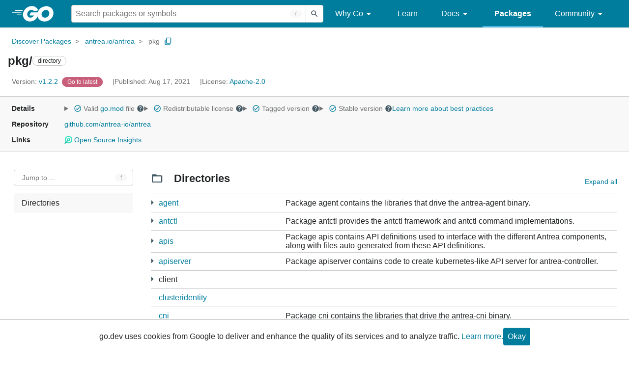

--- FILE ---
content_type: text/html; charset=utf-8
request_url: https://pkg.go.dev/antrea.io/antrea@v1.2.2/pkg
body_size: 184510
content:


<!DOCTYPE html>
<html lang="en" data-layout="responsive" data-local="">
  <head>
    
    <script>
      window.addEventListener('error', window.__err=function f(e){f.p=f.p||[];f.p.push(e)});
    </script>
    <script>
      (function() {
        const theme = document.cookie.match(/prefers-color-scheme=(light|dark|auto)/)?.[1]
        if (theme) {
          document.querySelector('html').setAttribute('data-theme', theme);
        }
      }())
    </script>
    <meta charset="utf-8">
    <meta http-equiv="X-UA-Compatible" content="IE=edge">
    <meta name="viewport" content="width=device-width, initial-scale=1.0">
    
    
    <meta class="js-gtmID" data-gtmid="GTM-W8MVQXG">
    <link rel="shortcut icon" href="/static/shared/icon/favicon.ico">
    
  
    <meta name="robots" content="noindex">
  

    <link href="/static/frontend/frontend.min.css?version=prod-frontend-00128-l8g" rel="stylesheet">
    
    <link rel="search" type="application/opensearchdescription+xml" href="/opensearch.xml" title="Go Packages">
    
    
  <title>pkg/ directory - antrea.io/antrea/pkg - Go Packages</title>

    
  <link href="/static/frontend/unit/unit.min.css?version=prod-frontend-00128-l8g" rel="stylesheet">
  
  <link href="/static/frontend/unit/main/main.min.css?version=prod-frontend-00128-l8g" rel="stylesheet">


  </head>
  <body>
    
    <script>
      function loadScript(src, mod = true) {
        let s = document.createElement('script');
        s.src = src;
        if (mod) {
          s.type = 'module';
          s.async = true;
          s.defer = true
        }
        document.head.appendChild(s);
      }
      loadScript("/third_party/dialog-polyfill/dialog-polyfill.js", false)
      loadScript("/static/frontend/frontend.js");
    </script>
    
  <header class="go-Header go-Header--full js-siteHeader">
    <div class="go-Header-inner go-Header-inner--dark">
      <nav class="go-Header-nav">
        <a href="https://go.dev/" class="js-headerLogo" data-gtmc="nav link"
            data-test-id="go-header-logo-link" role="heading" aria-level="1">
          <img class="go-Header-logo" src="/static/shared/logo/go-white.svg" alt="Go">
        </a>
         <div class="skip-navigation-wrapper">
            <a class="skip-to-content-link" aria-label="Skip to main content" href="#main-content"> Skip to Main Content </a>
          </div>
        <div class="go-Header-rightContent">
          
<div class="go-SearchForm js-searchForm">
  <form
    class="go-InputGroup go-ShortcutKey go-SearchForm-form"
    action="/search"
    data-shortcut="/"
    data-shortcut-alt="search"
    data-gtmc="search form"
    aria-label="Search for a package"
    role="search"
  >
    <input name="q" class="go-Input js-searchFocus" aria-label="Search for a package" type="search"
        autocapitalize="off" autocomplete="off" autocorrect="off" spellcheck="false"
        placeholder="Search packages or symbols"
        value="" />
    <input name="m" value="" hidden>
    <button class="go-Button go-Button--inverted" aria-label="Submit search">
      <img
        class="go-Icon"
        height="24"
        width="24"
        src="/static/shared/icon/search_gm_grey_24dp.svg"
        alt=""
      />
    </button>
  </form>
  <button class="go-SearchForm-expandSearch js-expandSearch" data-gtmc="nav button"
      aria-label="Open search" data-test-id="expand-search">
    <img class="go-Icon go-Icon--inverted" height="24" width="24"
        src="/static/shared/icon/search_gm_grey_24dp.svg" alt="">

  </button>
</div>

          <ul class="go-Header-menu">
            <li class="go-Header-menuItem">
              <a class="js-desktop-menu-hover" href="#" data-gtmc="nav link">
                Why Go
                <img class="go-Icon" height="24" width="24" src="/static/shared/icon/arrow_drop_down_gm_grey_24dp.svg" alt="submenu dropdown icon">
              </a>
              <ul class="go-Header-submenu go-Header-submenu--why js-desktop-submenu-hover" aria-label="submenu">
                  <li class="go-Header-submenuItem">
                    <div>
                      <a href="https://go.dev/solutions#case-studies">
                        <span>Case Studies</span>
                      </a>
                    </div>
                    <p>Common problems companies solve with Go</p>
                  </li>
                  <li class="go-Header-submenuItem">
                    <div>
                      <a href="https://go.dev/solutions#use-cases">
                        <span>Use Cases</span>
                      </a>
                    </div>
                    <p>Stories about how and why companies use Go</p>
                  </li>
                  <li class="go-Header-submenuItem">
                    <div>
                      <a href="https://go.dev/security/">
                        <span>Security</span>
                      </a>
                    </div>
                    <p>How Go can help keep you secure by default</p>
                  </li>
              </ul>
            </li>
            <li class="go-Header-menuItem">
              <a href="https://go.dev/learn/" data-gtmc="nav link">Learn</a>
            </li>
            <li class="go-Header-menuItem">
              <a class="js-desktop-menu-hover" href="#" data-gtmc="nav link">
                Docs
                <img class="go-Icon" height="24" width="24" src="/static/shared/icon/arrow_drop_down_gm_grey_24dp.svg" alt="submenu dropdown icon">
              </a>
              <ul class="go-Header-submenu go-Header-submenu--docs js-desktop-submenu-hover" aria-label="submenu">
                <li class="go-Header-submenuItem">
                  <div>
                    <a href="https://go.dev/doc/effective_go">
                      <span>Effective Go</span>
                    </a>
                  </div>
                  <p>Tips for writing clear, performant, and idiomatic Go code</p>
                </li>
                <li class="go-Header-submenuItem">
                  <div>
                    <a href="https://go.dev/doc/">
                      <span>Go User Manual</span>
                    </a>
                  </div>
                  <p>A complete introduction to building software with Go</p>
                </li>
                <li class="go-Header-submenuItem">
                  <div>
                    <a href="https://pkg.go.dev/std">
                      <span>Standard library</span>
                    </a>
                  </div>
                  <p>Reference documentation for Go's standard library</p>
                </li>
                <li class="go-Header-submenuItem">
                  <div>
                    <a href="https://go.dev/doc/devel/release">
                      <span>Release Notes</span>
                    </a>
                  </div>
                  <p>Learn what's new in each Go release</p>
                </li>
              </ul>
            </li>
            <li class="go-Header-menuItem go-Header-menuItem--active">
              <a href="/" data-gtmc="nav link">Packages</a>
            </li>
            <li class="go-Header-menuItem">
              <a class="js-desktop-menu-hover" href="#" data-gtmc="nav link">
                Community
                <img class="go-Icon" height="24" width="24" src="/static/shared/icon/arrow_drop_down_gm_grey_24dp.svg" alt="submenu dropdown icon">
              </a>
              <ul class="go-Header-submenu go-Header-submenu--community js-desktop-submenu-hover" aria-label="submenu">
                <li class="go-Header-submenuItem">
                  <div>
                    <a href="https://go.dev/talks/">
                      <span>Recorded Talks</span>
                    </a>
                  </div>
                  <p>Videos from prior events</p>
                </li>
                <li class="go-Header-submenuItem">
                  <div>
                    <a href="https://www.meetup.com/pro/go">
                      <span>Meetups</span>
                      <i class="material-icons">
                        <img class="go-Icon" height="24" width="24"
                            src="/static/shared/icon/launch_gm_grey_24dp.svg" alt="">
                      </i>
                    </a>
                  </div>
                  <p>Meet other local Go developers</p>
                </li>
                <li class="go-Header-submenuItem">
                  <div>
                    <a href="https://github.com/golang/go/wiki/Conferences">
                      <span>Conferences</span>
                      <i class="material-icons">
                        <img class="go-Icon" height="24" width="24"
                            src="/static/shared/icon/launch_gm_grey_24dp.svg" alt="">
                      </i>
                    </a>
                  </div>
                  <p>Learn and network with Go developers from around the world</p>
                </li>
                <li class="go-Header-submenuItem">
                  <div>
                    <a href="https://go.dev/blog">
                      <span>Go blog</span>
                    </a>
                  </div>
                  <p>The Go project's official blog.</p>
                </li>
                <li class="go-Header-submenuItem">
                  <div>
                    <a href="https://go.dev/help">
                      <span>Go project</span>
                    </a>
                  </div>
                  <p>Get help and stay informed from Go</p>
                </li>
                <li class="go-Header-submenuItem">
                  <div>
                    Get connected
                  </div>
                  <p></p>
                  <div class="go-Header-socialIcons">
                      <a
                        class="go-Header-socialIcon"
                        aria-label="Get connected with google-groups (Opens in new window)"
                        title="Get connected with google-groups (Opens in new window)"
                        href="https://groups.google.com/g/golang-nuts">
                        <img src="/static/shared/logo/social/google-groups.svg" />
                      </a>
                      <a
                        class="go-Header-socialIcon"
                        aria-label="Get connected with github (Opens in new window)"
                        title="Get connected with github (Opens in new window)"
                        href="https://github.com/golang">
                        <img src="/static/shared/logo/social/github.svg" />
                      </a>
                      <a
                        class="go-Header-socialIcon"
                        aria-label="Get connected with twitter (Opens in new window)"
                        title="Get connected with twitter (Opens in new window)"
                        href="https://twitter.com/golang">
                        <img src="/static/shared/logo/social/twitter.svg" />
                      </a>
                      <a
                        class="go-Header-socialIcon"
                        aria-label="Get connected with reddit (Opens in new window)"
                        title="Get connected with reddit (Opens in new window)"
                        href="https://www.reddit.com/r/golang/">
                        <img src="/static/shared/logo/social/reddit.svg" />
                      </a>
                      <a
                        class="go-Header-socialIcon"
                        aria-label="Get connected with slack (Opens in new window)"
                        title="Get connected with slack (Opens in new window)"
                        href="https://invite.slack.golangbridge.org/">
                        <img src="/static/shared/logo/social/slack.svg" />
                      </a>
                      <a
                        class="go-Header-socialIcon"
                        aria-label="Get connected with stack-overflow (Opens in new window)"
                        title=""
                        href="https://stackoverflow.com/collectives/go">
                        <img src="/static/shared/logo/social/stack-overflow.svg" />
                      </a>
                  </div>
                </li>
              </ul>
            </li>
          </ul>
          <button class="go-Header-navOpen js-headerMenuButton go-Header-navOpen--white" data-gtmc="nav button" aria-label="Open navigation">
          </button>
        </div>
      </nav>
    </div>
  </header>
  <aside class="go-NavigationDrawer js-header">
    <nav class="go-NavigationDrawer-nav">
      <div class="go-NavigationDrawer-header">
        <a href="https://go.dev/">
          <img class="go-NavigationDrawer-logo" src="/static/shared/logo/go-blue.svg" alt="Go.">
        </a>
      </div>
      <ul class="go-NavigationDrawer-list">
          <li class="go-NavigationDrawer-listItem js-mobile-subnav-trigger go-NavigationDrawer-hasSubnav">
            <a href="#">
              <span>Why Go</span>
              <i class="material-icons">
                <img class="go-Icon" height="24" width="24"
                  src="/static/shared/icon/navigate_next_gm_grey_24dp.svg" alt="">
              </i>
            </a>

            <div class="go-NavigationDrawer go-NavigationDrawer-submenuItem">
              <div class="go-NavigationDrawer-nav">
                <div class="go-NavigationDrawer-header">
                  <a href="#">
                    <i class="material-icons">
                      <img class="go-Icon" height="24" width="24"
                        src="/static/shared/icon/navigate_before_gm_grey_24dp.svg" alt="">
                      </i>
                      Why Go
                  </a>
                </div>
                <ul class="go-NavigationDrawer-list">
                  <li class="go-NavigationDrawer-listItem">
                    <a href="https://go.dev/solutions#case-studies">
                      Case Studies
                    </a>
                  </li>
                  <li class="go-NavigationDrawer-listItem">
                    <a href="https://go.dev/solutions#use-cases">
                      Use Cases
                    </a>
                  </li>
                  <li class="go-NavigationDrawer-listItem">
                    <a href="https://go.dev/security/">
                      Security
                    </a>
                  </li>
                </ul>
              </div>
            </div>
          </li>
          <li class="go-NavigationDrawer-listItem">
            <a href="https://go.dev/learn/">Learn</a>
          </li>
          <li class="go-NavigationDrawer-listItem js-mobile-subnav-trigger go-NavigationDrawer-hasSubnav">
            <a href="#">
              <span>Docs</span>
              <i class="material-icons">
                <img class="go-Icon" height="24" width="24"
                  src="/static/shared/icon/navigate_next_gm_grey_24dp.svg" alt="">
              </i>
            </a>

            <div class="go-NavigationDrawer go-NavigationDrawer-submenuItem">
              <div class="go-NavigationDrawer-nav">
                <div class="go-NavigationDrawer-header">
                  <a href="#"><i class="material-icons">
                    <img class="go-Icon" height="24" width="24"
                      src="/static/shared/icon/navigate_before_gm_grey_24dp.svg" alt="">
                    </i>
                    Docs
                  </a>
                </div>
                <ul class="go-NavigationDrawer-list">
                  <li class="go-NavigationDrawer-listItem">
                    <a href="https://go.dev/doc/effective_go">
                      Effective Go
                    </a>
                  </li>
                  <li class="go-NavigationDrawer-listItem">
                    <a href="https://go.dev/doc/">
                      Go User Manual
                    </a>
                  </li>
                  <li class="go-NavigationDrawer-listItem">
                    <a href="https://pkg.go.dev/std">
                      Standard library
                    </a>
                  </li>
                  <li class="go-NavigationDrawer-listItem">
                    <a href="https://go.dev/doc/devel/release">
                      Release Notes
                    </a>
                  </li>
                </ul>
              </div>
            </div>
          </li>
          <li class="go-NavigationDrawer-listItem go-NavigationDrawer-listItem--active">
            <a href="/">Packages</a>
          </li>
          <li class="go-NavigationDrawer-listItem js-mobile-subnav-trigger go-NavigationDrawer-hasSubnav">
            <a href="#">
              <span>Community</span>
              <i class="material-icons">
                <img class="go-Icon" height="24" width="24"
                  src="/static/shared/icon/navigate_next_gm_grey_24dp.svg" alt="">
              </i>
            </a>
            <div class="go-NavigationDrawer go-NavigationDrawer-submenuItem">
              <div class="go-NavigationDrawer-nav">
                <div class="go-NavigationDrawer-header">
                  <a href="#">
                    <i class="material-icons">
                      <img class="go-Icon" height="24" width="24"
                        src="/static/shared/icon/navigate_before_gm_grey_24dp.svg" alt="">
                    </i>
                    Community
                  </a>
                </div>
                <ul class="go-NavigationDrawer-list">
                  <li class="go-NavigationDrawer-listItem">
                    <a href="https://go.dev/talks/">
                      Recorded Talks
                    </a>
                  </li>
                  <li class="go-NavigationDrawer-listItem">
                    <a href="https://www.meetup.com/pro/go">
                      Meetups
                      <i class="material-icons">
                      <img class="go-Icon" height="24" width="24"
                          src="/static/shared/icon/launch_gm_grey_24dp.svg" alt="">
                      </i>
                    </a>
                  </li>
                  <li class="go-NavigationDrawer-listItem">
                    <a href="https://github.com/golang/go/wiki/Conferences">
                      Conferences
                      <i class="material-icons">
                        <img class="go-Icon" height="24" width="24" src="/static/shared/icon/launch_gm_grey_24dp.svg" alt="">
                      </i>
                    </a>
                  </li>
                  <li class="go-NavigationDrawer-listItem">
                    <a href="https://go.dev/blog">
                      Go blog
                    </a>
                  </li>
                  <li class="go-NavigationDrawer-listItem">
                    <a href="https://go.dev/help">
                      Go project
                    </a>
                  </li>
                  <li class="go-NavigationDrawer-listItem">
                    <div>Get connected</div>
                    <div class="go-Header-socialIcons">
                        <a class="go-Header-socialIcon" href="https://groups.google.com/g/golang-nuts"><img src="/static/shared/logo/social/google-groups.svg" /></a>
                        <a class="go-Header-socialIcon" href="https://github.com/golang"><img src="/static/shared/logo/social/github.svg" /></a>
                        <a class="go-Header-socialIcon" href="https://twitter.com/golang"><img src="/static/shared/logo/social/twitter.svg" /></a>
                        <a class="go-Header-socialIcon" href="https://www.reddit.com/r/golang/"><img src="/static/shared/logo/social/reddit.svg" /></a>
                        <a class="go-Header-socialIcon" href="https://invite.slack.golangbridge.org/"><img src="/static/shared/logo/social/slack.svg" /></a>
                        <a class="go-Header-socialIcon" href="https://stackoverflow.com/collectives/go"><img src="/static/shared/logo/social/stack-overflow.svg" /></a>
                    </div>
                  </li>
                </ul>
              </div>
            </div>
          </li>
      </ul>
    </nav>
  </aside>
  <div class="go-NavigationDrawer-scrim js-scrim" role="presentation"></div>

    
  <main class="go-Main" id="main-content">
    <div class="go-Main-banner" role="alert"></div>
    <header class="go-Main-header js-mainHeader">
  
  
  <nav class="go-Main-headerBreadcrumb go-Breadcrumb" aria-label="Breadcrumb" data-test-id="UnitHeader-breadcrumb">
    <ol>
      
        
          <li data-test-id="UnitHeader-breadcrumbItem">
            <a href="/" data-gtmc="breadcrumb link">Discover Packages</a>
          </li>
        
          <li data-test-id="UnitHeader-breadcrumbItem">
            <a href="/antrea.io/antrea@v1.2.2" data-gtmc="breadcrumb link">antrea.io/antrea</a>
          </li>
        
        <li>
          <a href="/antrea.io/antrea@v1.2.2/pkg" data-gtmc="breadcrumb link" aria-current="location"
              data-test-id="UnitHeader-breadcrumbCurrent">
            pkg
          </a>
          
            <button
              class="go-Button go-Button--inline go-Clipboard js-clipboard"
              title="Copy path to clipboard.&#10;&#10;antrea.io/antrea/pkg"
              aria-label="Copy Path to Clipboard"
              data-to-copy="antrea.io/antrea/pkg"
              data-gtmc="breadcrumbs button"
            >
              <img
                class="go-Icon go-Icon--accented"
                height="24"
                width="24"
                src="/static/shared/icon/content_copy_gm_grey_24dp.svg"
                alt=""
              >
            </button>
          
        
      </li>
    </ol>
  </nav>

  <div class="go-Main-headerContent">
    
  <div class="go-Main-headerTitle js-stickyHeader">
    <a class="go-Main-headerLogo" href="https://go.dev/" aria-hidden="true" tabindex="-1" data-gtmc="header link" aria-label="Link to Go Homepage">
      <img height="78" width="207" src="/static/shared/logo/go-blue.svg" alt="Go">
    </a>
    <h1 class="UnitHeader-titleHeading" data-test-id="UnitHeader-title">pkg/</h1>
    
      <span class="go-Chip go-Chip--inverted">directory</span>
    
    
      
        <button
          class="go-Button go-Button--inline go-Clipboard js-clipboard"
          title="Copy path to clipboard.&#10;&#10;antrea.io/antrea/pkg"
          aria-label="Copy Path to Clipboard"
          data-to-copy="antrea.io/antrea/pkg"
          data-gtmc="title button"
          tabindex="-1"
        >
          <img
            class="go-Icon go-Icon--accented"
            height="24"
            width="24"
            src="/static/shared/icon/content_copy_gm_grey_24dp.svg"
            alt=""
          />
        </button>
      
    
  </div>

    
      
  <div class="go-Main-headerDetails">
    
      
  <span class="go-Main-headerDetailItem" data-test-id="UnitHeader-version">
    <a href="?tab=versions" aria-label="Version: v1.2.2" 
    data-gtmc="header link" aria-describedby="version-description">
      <span class="go-textSubtle" aria-hidden="true">Version: </span>
        v1.2.2
    </a>
    <div class="screen-reader-only" id="version-description" hidden>
      Opens a new window with list of versions in this module.
    </div>
    
    <span class="DetailsHeader-badge--goToLatest" data-test-id="UnitHeader-minorVersionBanner">
      <span class="go-Chip DetailsHeader-span--latest">Latest</span>
      <span class="go-Chip DetailsHeader-span--notAtLatest">
        Latest
        
  <details class="go-Tooltip js-tooltip" data-gtmc="tooltip">
    <summary>
      <img class="go-Icon go-Icon--inverted" height="24" width="24" src="/static/shared/icon/alert_gm_grey_24dp.svg" alt="Warning">
    </summary>
    <p>This package is not in the latest version of its module.</p>
  </details>

      </span>
      <a href="/antrea.io/antrea/pkg" aria-label="Go to Latest Version" data-gtmc="header link">
        <span class="go-Chip go-Chip--alert DetailsHeader-span--goToLatest">Go to latest</span>
      </a>
    </span>
  </span>

      
  <span class="go-Main-headerDetailItem" data-test-id="UnitHeader-commitTime">
    Published: Aug 17, 2021
  </span>

      
  <span class="go-Main-headerDetailItem" data-test-id="UnitHeader-licenses">
    License: <a href="/antrea.io/antrea@v1.2.2/pkg?tab=licenses" data-test-id="UnitHeader-license" 
        data-gtmc="header link" aria-describedby="license-description">Apache-2.0</a>
      
    
  </span>
  <div class="screen-reader-only" id="license-description" hidden>
    Opens a new window with license information.
  </div>

      
    
  </div>
  
  <div class="UnitHeader-overflowContainer">
    <svg class="UnitHeader-overflowImage" xmlns="http://www.w3.org/2000/svg" height="24" viewBox="0 0 24 24" width="24">
      <path d="M0 0h24v24H0z" fill="none"/>
      <path d="M12 8c1.1 0 2-.9 2-2s-.9-2-2-2-2 .9-2 2 .9 2 2 2zm0 2c-1.1 0-2 .9-2 2s.9 2 2 2 2-.9 2-2-.9-2-2-2zm0 6c-1.1 0-2 .9-2 2s.9 2 2 2 2-.9 2-2-.9-2-2-2z"/>
    </svg>
    <select class="UnitHeader-overflowSelect js-selectNav" tabindex="-1">
      <option value="/">Main</option>
      <option value="/antrea.io/antrea@v1.2.2/pkg?tab=versions">
        Versions
      </option>
      <option value="/antrea.io/antrea@v1.2.2/pkg?tab=licenses">
        Licenses
      </option>
      
    </select>
  </div>


    
  </div>

</header>
    
      <aside class="go-Main-aside  js-mainAside">
  
  <div class="UnitMeta">
    <h2 class="go-textLabel">Details</h2>
    
  <ul class="UnitMeta-details">
    <li>
      <details class="go-Tooltip js-tooltip" data-gtmc="tooltip">
        <summary class="go-textSubtle">
          
  <img class="go-Icon go-Icon--accented"
    tabindex="0"
    role="button"src="/static/shared/icon/check_circle_gm_grey_24dp.svg" alt="checked" aria-label="Valid file, toggle tooltip"height="24" width="24">

          Valid <a href="https://github.com/antrea-io/antrea/tree/v1.2.2/go.mod" target="_blank" rel="noopener">go.mod</a> file
          <img class="go-Icon" role="button" tabindex="0" src="/static/shared/icon/help_gm_grey_24dp.svg" alt="" aria-label="Toggle go.mod validity tooltip" height="24" width="24">
        </summary>
        <p aria-live="polite" role="tooltip">
          The Go module system was introduced in Go 1.11 and is the official dependency management
          solution for Go.
        </p>
      </details>
    </li>
    <li>
      <details class="go-Tooltip js-tooltip" data-gtmc="tooltip">
        <summary class="go-textSubtle">
          
  <img class="go-Icon go-Icon--accented"
    tabindex="0"
    role="button"src="/static/shared/icon/check_circle_gm_grey_24dp.svg" alt="checked" aria-label="Valid file, toggle tooltip"height="24" width="24">

          Redistributable license
          <img class="go-Icon" role="button" tabindex="0" src="/static/shared/icon/help_gm_grey_24dp.svg" alt="" aria-label="Toggle redistributable help tooltip" height="24" width="24">
        </summary>
        <p aria-live="polite" role="tooltip">
          Redistributable licenses place minimal restrictions on how software can be used,
          modified, and redistributed.
        </p>
      </details>
    </li>
    <li>
      <details class="go-Tooltip js-tooltip" data-gtmc="tooltip">
        <summary class="go-textSubtle">
          
  <img class="go-Icon go-Icon--accented"
    tabindex="0"
    role="button"src="/static/shared/icon/check_circle_gm_grey_24dp.svg" alt="checked" aria-label="Valid file, toggle tooltip"height="24" width="24">

          Tagged version
          <img class="go-Icon" role="button" tabindex="0" src="/static/shared/icon/help_gm_grey_24dp.svg" alt="" aria-label="Toggle tagged version tooltip" height="24" width="24">
        </summary>
        <p aria-live="polite" role="tooltip">Modules with tagged versions give importers more predictable builds.</p>
      </details>
    </li>
    <li>
      <details class="go-Tooltip js-tooltip" data-gtmc="tooltip">
        <summary class="go-textSubtle">
          
  <img class="go-Icon go-Icon--accented"
    tabindex="0"
    role="button"src="/static/shared/icon/check_circle_gm_grey_24dp.svg" alt="checked" aria-label="Valid file, toggle tooltip"height="24" width="24">

          Stable version
          <img class="go-Icon" role="button" tabindex="0" aria-label="Toggle stable version tooltip" src="/static/shared/icon/help_gm_grey_24dp.svg" alt="" height="24" width="24">
        </summary>
        <p aria-live="polite" role="tooltip">When a project reaches major version v1 it is considered stable.</p>
      </details>
    </li>
    <li class="UnitMeta-detailsLearn">
      <a href="/about#best-practices" data-gtmc="meta link">Learn more about best practices</a>
    </li>
  </ul>

    <h2 class="go-textLabel">Repository</h2>
    <div class="UnitMeta-repo">
      
        <a href="https://github.com/antrea-io/antrea" title="https://github.com/antrea-io/antrea" target="_blank" rel="noopener">
          github.com/antrea-io/antrea
        </a>
      
    </div>
    
      <h2 class="go-textLabel" data-test-id="links-heading">Links</h2>
      <ul class="UnitMeta-links">
        
        
          <li>
            <a href="https://deps.dev/go/antrea.io%2Fantrea/v1.2.2" title="View this module on Open Source Insights"
              target="_blank" rel="noopener" data-test-id="meta-link-depsdev">
              <img class="link-Icon" src="/static/shared/icon/depsdev-logo.svg"
                alt="Open Source Insights Logo" />
              Open Source Insights
            </a>
          </li>
        
        
        
  

        
  

        
  

      </ul>
    
  </div>

</aside>
    
    <nav class="go-Main-nav go-Main-nav--sticky js-mainNav" aria-label="Outline">
  <div class="go-Main-navDesktop">
    
  <div class="UnitOutline-jumpTo">
    <button class="UnitOutline-jumpToInput go-ShortcutKey js-jumpToInput"
        aria-controls="jump-to-modal"
        aria-label="Open Jump to Identifier"
        data-shortcut="f"
        data-shortcut-alt="find"
        data-test-id="jump-to-button" data-gtmc="outline button">
      Jump to ...
    </button>
  </div>
  <ul class="go-Tree js-tree" role="tree" aria-label="Outline">
    
    
    
    
      <li>
        <a href="#section-directories" data-gtmc="outline link">
          Directories
        </a>
      </li>
    
  </ul>

  </div>
  <div class="go-Main-navMobile js-mainNavMobile">
    <label class="go-Label">
      <select class="go-Select">
        
          <option selected disabled>Directories</option>
        
      </select>
    </label>
  </div>
</nav>
    <article class="go-Main-article js-mainContent">
  <div class="UnitDetails" data-test-id="UnitDetails" style="display: block;">
    <div class="UnitDetails-content js-unitDetailsContent" data-test-id="UnitDetails-content">
      
      
      
      
        
  <div class="UnitDirectories js-unitDirectories">
    <h2 class="UnitDirectories-title" id="section-directories">
      <img class="go-Icon" height="24" width="24" src="/static/shared/icon/folder_gm_grey_24dp.svg" alt="">
      Directories
      <a class="UnitDirectories-idLink" href="#section-directories" title="Go to Directories" aria-label="Go to Directories">¶</a>
    </h2>
    <div class="UnitDirectories-toggles">
      <div class="UnitDirectories-toggleButtons">
        <button class="js-showInternalDirectories" data-test-id="internal-directories-toggle"
            data-gtmc="directories button" aria-label="Show Internal Directories">
          Show internal
        </button>
        <button class="js-expandAllDirectories" data-test-id="directories-toggle"
            data-gtmc="directories button" aria-label="Expand All Directories">
          Expand all
        </button>
      </div>
    </div>
    <table class="UnitDirectories-table UnitDirectories-table--tree js-expandableTable"
          data-test-id="UnitDirectories-table">
      <tr class="UnitDirectories-tableHeader UnitDirectories-tableHeader--tree">
        <th>Path</th>
        <th class="UnitDirectories-desktopSynopsis">Synopsis</th>
      </tr>
      
          
  
  <tr data-aria-controls="agent-apiserver agent-apiserver/handlers agent-apiserver/handlers/addressgroup agent-apiserver/handlers/agentinfo agent-apiserver/handlers/appliedtogroup agent-apiserver/handlers/featuregates agent-apiserver/handlers/networkpolicy agent-apiserver/handlers/ovsflows agent-apiserver/handlers/ovstracing agent-apiserver/handlers/podinterface agent-cniserver agent-cniserver/ipam agent-cniserver/ipam/testing agent-cniserver/testing agent-config agent-controller/egress agent-controller/egress/ipassigner agent-controller/egress/ipassigner/testing agent-controller/networkpolicy agent-controller/noderoute agent-controller/traceflow agent-flowexporter agent-flowexporter/connections agent-flowexporter/connections/testing agent-flowexporter/exporter agent-flowexporter/flowrecords agent-interfacestore agent-interfacestore/testing agent-memberlist agent-metrics agent-nodeportlocal agent-nodeportlocal/k8s agent-nodeportlocal/portcache agent-nodeportlocal/portcache/testing agent-nodeportlocal/rules agent-nodeportlocal/rules/testing agent-nodeportlocal/util agent-openflow agent-openflow/cookie agent-openflow/testing agent-proxy agent-proxy/metrics agent-proxy/testing agent-proxy/types agent-querier agent-querier/testing agent-route agent-route/testing agent-stats agent-types agent-util agent-util/arping agent-util/ethtool agent-util/ipset agent-util/iptables agent-util/powershell agent-util/sysctl agent-util/winfirewall "
      class="">
    <td data-id="agent" data-aria-owns="agent-apiserver agent-apiserver/handlers agent-apiserver/handlers/addressgroup agent-apiserver/handlers/agentinfo agent-apiserver/handlers/appliedtogroup agent-apiserver/handlers/featuregates agent-apiserver/handlers/networkpolicy agent-apiserver/handlers/ovsflows agent-apiserver/handlers/ovstracing agent-apiserver/handlers/podinterface agent-cniserver agent-cniserver/ipam agent-cniserver/ipam/testing agent-cniserver/testing agent-config agent-controller/egress agent-controller/egress/ipassigner agent-controller/egress/ipassigner/testing agent-controller/networkpolicy agent-controller/noderoute agent-controller/traceflow agent-flowexporter agent-flowexporter/connections agent-flowexporter/connections/testing agent-flowexporter/exporter agent-flowexporter/flowrecords agent-interfacestore agent-interfacestore/testing agent-memberlist agent-metrics agent-nodeportlocal agent-nodeportlocal/k8s agent-nodeportlocal/portcache agent-nodeportlocal/portcache/testing agent-nodeportlocal/rules agent-nodeportlocal/rules/testing agent-nodeportlocal/util agent-openflow agent-openflow/cookie agent-openflow/testing agent-proxy agent-proxy/metrics agent-proxy/testing agent-proxy/types agent-querier agent-querier/testing agent-route agent-route/testing agent-stats agent-types agent-util agent-util/arping agent-util/ethtool agent-util/ipset agent-util/iptables agent-util/powershell agent-util/sysctl agent-util/winfirewall ">
      <div class="UnitDirectories-pathCell">
        <div><button type="button" class="go-Button go-Button--inline UnitDirectories-toggleButton"
                aria-expanded="false"
                aria-label="58 more from"
                data-aria-controls="agent-apiserver agent-apiserver/handlers agent-apiserver/handlers/addressgroup agent-apiserver/handlers/agentinfo agent-apiserver/handlers/appliedtogroup agent-apiserver/handlers/featuregates agent-apiserver/handlers/networkpolicy agent-apiserver/handlers/ovsflows agent-apiserver/handlers/ovstracing agent-apiserver/handlers/podinterface agent-cniserver agent-cniserver/ipam agent-cniserver/ipam/testing agent-cniserver/testing agent-config agent-controller/egress agent-controller/egress/ipassigner agent-controller/egress/ipassigner/testing agent-controller/networkpolicy agent-controller/noderoute agent-controller/traceflow agent-flowexporter agent-flowexporter/connections agent-flowexporter/connections/testing agent-flowexporter/exporter agent-flowexporter/flowrecords agent-interfacestore agent-interfacestore/testing agent-memberlist agent-metrics agent-nodeportlocal agent-nodeportlocal/k8s agent-nodeportlocal/portcache agent-nodeportlocal/portcache/testing agent-nodeportlocal/rules agent-nodeportlocal/rules/testing agent-nodeportlocal/util agent-openflow agent-openflow/cookie agent-openflow/testing agent-proxy agent-proxy/metrics agent-proxy/testing agent-proxy/types agent-querier agent-querier/testing agent-route agent-route/testing agent-stats agent-types agent-util agent-util/arping agent-util/ethtool agent-util/ipset agent-util/iptables agent-util/powershell agent-util/sysctl agent-util/winfirewall "
                data-aria-labelledby="agent-button agent"
                data-id="agent-button">
              <img class="go-Icon" height="24" width="24" src="/static/shared/icon/arrow_right_gm_grey_24dp.svg"
                  alt="">
            </button><a href="/antrea.io/antrea@v1.2.2/pkg/agent">agent</a>
            
          </div>
          <div class="UnitDirectories-mobileSynopsis">Package agent contains the libraries that drive the antrea-agent binary.</div>
        </div>
      </td>
      <td class="UnitDirectories-desktopSynopsis">Package agent contains the libraries that drive the antrea-agent binary.</td></tr><tr data-id="agent-apiserver" class="">
      <td>
        <div class="UnitDirectories-subdirectory">
          <span>
            <a href="/antrea.io/antrea@v1.2.2/pkg/agent/apiserver">apiserver</a>
            
            
          </span>
          <div class="UnitDirectories-mobileSynopsis"></div>
        </div>
      </td>
      <td class="UnitDirectories-desktopSynopsis"></td><tr data-id="agent-apiserver/handlers" class="">
      <td>
        <div class="UnitDirectories-subdirectory">
          <span>
            <a href="/antrea.io/antrea@v1.2.2/pkg/agent/apiserver/handlers">apiserver/handlers</a>
            
            
          </span>
          <div class="UnitDirectories-mobileSynopsis"></div>
        </div>
      </td>
      <td class="UnitDirectories-desktopSynopsis"></td><tr data-id="agent-apiserver/handlers/addressgroup" class="">
      <td>
        <div class="UnitDirectories-subdirectory">
          <span>
            <a href="/antrea.io/antrea@v1.2.2/pkg/agent/apiserver/handlers/addressgroup">apiserver/handlers/addressgroup</a>
            
            
          </span>
          <div class="UnitDirectories-mobileSynopsis"></div>
        </div>
      </td>
      <td class="UnitDirectories-desktopSynopsis"></td><tr data-id="agent-apiserver/handlers/agentinfo" class="">
      <td>
        <div class="UnitDirectories-subdirectory">
          <span>
            <a href="/antrea.io/antrea@v1.2.2/pkg/agent/apiserver/handlers/agentinfo">apiserver/handlers/agentinfo</a>
            
            
          </span>
          <div class="UnitDirectories-mobileSynopsis"></div>
        </div>
      </td>
      <td class="UnitDirectories-desktopSynopsis"></td><tr data-id="agent-apiserver/handlers/appliedtogroup" class="">
      <td>
        <div class="UnitDirectories-subdirectory">
          <span>
            <a href="/antrea.io/antrea@v1.2.2/pkg/agent/apiserver/handlers/appliedtogroup">apiserver/handlers/appliedtogroup</a>
            
            
          </span>
          <div class="UnitDirectories-mobileSynopsis"></div>
        </div>
      </td>
      <td class="UnitDirectories-desktopSynopsis"></td><tr data-id="agent-apiserver/handlers/featuregates" class="">
      <td>
        <div class="UnitDirectories-subdirectory">
          <span>
            <a href="/antrea.io/antrea@v1.2.2/pkg/agent/apiserver/handlers/featuregates">apiserver/handlers/featuregates</a>
            
            
          </span>
          <div class="UnitDirectories-mobileSynopsis"></div>
        </div>
      </td>
      <td class="UnitDirectories-desktopSynopsis"></td><tr data-id="agent-apiserver/handlers/networkpolicy" class="">
      <td>
        <div class="UnitDirectories-subdirectory">
          <span>
            <a href="/antrea.io/antrea@v1.2.2/pkg/agent/apiserver/handlers/networkpolicy">apiserver/handlers/networkpolicy</a>
            
            
          </span>
          <div class="UnitDirectories-mobileSynopsis"></div>
        </div>
      </td>
      <td class="UnitDirectories-desktopSynopsis"></td><tr data-id="agent-apiserver/handlers/ovsflows" class="">
      <td>
        <div class="UnitDirectories-subdirectory">
          <span>
            <a href="/antrea.io/antrea@v1.2.2/pkg/agent/apiserver/handlers/ovsflows">apiserver/handlers/ovsflows</a>
            
            
          </span>
          <div class="UnitDirectories-mobileSynopsis"></div>
        </div>
      </td>
      <td class="UnitDirectories-desktopSynopsis"></td><tr data-id="agent-apiserver/handlers/ovstracing" class="">
      <td>
        <div class="UnitDirectories-subdirectory">
          <span>
            <a href="/antrea.io/antrea@v1.2.2/pkg/agent/apiserver/handlers/ovstracing">apiserver/handlers/ovstracing</a>
            
            
          </span>
          <div class="UnitDirectories-mobileSynopsis"></div>
        </div>
      </td>
      <td class="UnitDirectories-desktopSynopsis"></td><tr data-id="agent-apiserver/handlers/podinterface" class="">
      <td>
        <div class="UnitDirectories-subdirectory">
          <span>
            <a href="/antrea.io/antrea@v1.2.2/pkg/agent/apiserver/handlers/podinterface">apiserver/handlers/podinterface</a>
            
            
          </span>
          <div class="UnitDirectories-mobileSynopsis"></div>
        </div>
      </td>
      <td class="UnitDirectories-desktopSynopsis"></td><tr data-id="agent-cniserver" class="">
      <td>
        <div class="UnitDirectories-subdirectory">
          <span>
            <a href="/antrea.io/antrea@v1.2.2/pkg/agent/cniserver">cniserver</a>
            
            
          </span>
          <div class="UnitDirectories-mobileSynopsis"></div>
        </div>
      </td>
      <td class="UnitDirectories-desktopSynopsis"></td><tr data-id="agent-cniserver/ipam" class="">
      <td>
        <div class="UnitDirectories-subdirectory">
          <span>
            <a href="/antrea.io/antrea@v1.2.2/pkg/agent/cniserver/ipam">cniserver/ipam</a>
            
            
          </span>
          <div class="UnitDirectories-mobileSynopsis"></div>
        </div>
      </td>
      <td class="UnitDirectories-desktopSynopsis"></td><tr data-id="agent-cniserver/ipam/testing" class="">
      <td>
        <div class="UnitDirectories-subdirectory">
          <span>
            <a href="/antrea.io/antrea@v1.2.2/pkg/agent/cniserver/ipam/testing">cniserver/ipam/testing</a>
            
            
          </span>
          <div class="UnitDirectories-mobileSynopsis">Package testing is a generated GoMock package.</div>
        </div>
      </td>
      <td class="UnitDirectories-desktopSynopsis">Package testing is a generated GoMock package.</td><tr data-id="agent-cniserver/testing" class="">
      <td>
        <div class="UnitDirectories-subdirectory">
          <span>
            <a href="/antrea.io/antrea@v1.2.2/pkg/agent/cniserver/testing">cniserver/testing</a>
            
            
          </span>
          <div class="UnitDirectories-mobileSynopsis"></div>
        </div>
      </td>
      <td class="UnitDirectories-desktopSynopsis"></td><tr data-id="agent-config" class="">
      <td>
        <div class="UnitDirectories-subdirectory">
          <span>
            <a href="/antrea.io/antrea@v1.2.2/pkg/agent/config">config</a>
            
            
          </span>
          <div class="UnitDirectories-mobileSynopsis"></div>
        </div>
      </td>
      <td class="UnitDirectories-desktopSynopsis"></td><tr data-id="agent-controller/egress" class="">
      <td>
        <div class="UnitDirectories-subdirectory">
          <span>
            <a href="/antrea.io/antrea@v1.2.2/pkg/agent/controller/egress">controller/egress</a>
            
            
          </span>
          <div class="UnitDirectories-mobileSynopsis"></div>
        </div>
      </td>
      <td class="UnitDirectories-desktopSynopsis"></td><tr data-id="agent-controller/egress/ipassigner" class="">
      <td>
        <div class="UnitDirectories-subdirectory">
          <span>
            <a href="/antrea.io/antrea@v1.2.2/pkg/agent/controller/egress/ipassigner">controller/egress/ipassigner</a>
            
            
          </span>
          <div class="UnitDirectories-mobileSynopsis"></div>
        </div>
      </td>
      <td class="UnitDirectories-desktopSynopsis"></td><tr data-id="agent-controller/egress/ipassigner/testing" class="">
      <td>
        <div class="UnitDirectories-subdirectory">
          <span>
            <a href="/antrea.io/antrea@v1.2.2/pkg/agent/controller/egress/ipassigner/testing">controller/egress/ipassigner/testing</a>
            
            
          </span>
          <div class="UnitDirectories-mobileSynopsis">Package testing is a generated GoMock package.</div>
        </div>
      </td>
      <td class="UnitDirectories-desktopSynopsis">Package testing is a generated GoMock package.</td><tr data-id="agent-controller/networkpolicy" class="">
      <td>
        <div class="UnitDirectories-subdirectory">
          <span>
            <a href="/antrea.io/antrea@v1.2.2/pkg/agent/controller/networkpolicy">controller/networkpolicy</a>
            
            
          </span>
          <div class="UnitDirectories-mobileSynopsis"></div>
        </div>
      </td>
      <td class="UnitDirectories-desktopSynopsis"></td><tr data-id="agent-controller/noderoute" class="">
      <td>
        <div class="UnitDirectories-subdirectory">
          <span>
            <a href="/antrea.io/antrea@v1.2.2/pkg/agent/controller/noderoute">controller/noderoute</a>
            
            
          </span>
          <div class="UnitDirectories-mobileSynopsis"></div>
        </div>
      </td>
      <td class="UnitDirectories-desktopSynopsis"></td><tr data-id="agent-controller/traceflow" class="">
      <td>
        <div class="UnitDirectories-subdirectory">
          <span>
            <a href="/antrea.io/antrea@v1.2.2/pkg/agent/controller/traceflow">controller/traceflow</a>
            
            
          </span>
          <div class="UnitDirectories-mobileSynopsis"></div>
        </div>
      </td>
      <td class="UnitDirectories-desktopSynopsis"></td><tr data-id="agent-flowexporter" class="">
      <td>
        <div class="UnitDirectories-subdirectory">
          <span>
            <a href="/antrea.io/antrea@v1.2.2/pkg/agent/flowexporter">flowexporter</a>
            
            
          </span>
          <div class="UnitDirectories-mobileSynopsis"></div>
        </div>
      </td>
      <td class="UnitDirectories-desktopSynopsis"></td><tr data-id="agent-flowexporter/connections" class="">
      <td>
        <div class="UnitDirectories-subdirectory">
          <span>
            <a href="/antrea.io/antrea@v1.2.2/pkg/agent/flowexporter/connections">flowexporter/connections</a>
            
            
          </span>
          <div class="UnitDirectories-mobileSynopsis"></div>
        </div>
      </td>
      <td class="UnitDirectories-desktopSynopsis"></td><tr data-id="agent-flowexporter/connections/testing" class="">
      <td>
        <div class="UnitDirectories-subdirectory">
          <span>
            <a href="/antrea.io/antrea@v1.2.2/pkg/agent/flowexporter/connections/testing">flowexporter/connections/testing</a>
            
            
          </span>
          <div class="UnitDirectories-mobileSynopsis">Package testing is a generated GoMock package.</div>
        </div>
      </td>
      <td class="UnitDirectories-desktopSynopsis">Package testing is a generated GoMock package.</td><tr data-id="agent-flowexporter/exporter" class="">
      <td>
        <div class="UnitDirectories-subdirectory">
          <span>
            <a href="/antrea.io/antrea@v1.2.2/pkg/agent/flowexporter/exporter">flowexporter/exporter</a>
            
            
          </span>
          <div class="UnitDirectories-mobileSynopsis"></div>
        </div>
      </td>
      <td class="UnitDirectories-desktopSynopsis"></td><tr data-id="agent-flowexporter/flowrecords" class="">
      <td>
        <div class="UnitDirectories-subdirectory">
          <span>
            <a href="/antrea.io/antrea@v1.2.2/pkg/agent/flowexporter/flowrecords">flowexporter/flowrecords</a>
            
            
          </span>
          <div class="UnitDirectories-mobileSynopsis"></div>
        </div>
      </td>
      <td class="UnitDirectories-desktopSynopsis"></td><tr data-id="agent-interfacestore" class="">
      <td>
        <div class="UnitDirectories-subdirectory">
          <span>
            <a href="/antrea.io/antrea@v1.2.2/pkg/agent/interfacestore">interfacestore</a>
            
            
          </span>
          <div class="UnitDirectories-mobileSynopsis"></div>
        </div>
      </td>
      <td class="UnitDirectories-desktopSynopsis"></td><tr data-id="agent-interfacestore/testing" class="">
      <td>
        <div class="UnitDirectories-subdirectory">
          <span>
            <a href="/antrea.io/antrea@v1.2.2/pkg/agent/interfacestore/testing">interfacestore/testing</a>
            
            
          </span>
          <div class="UnitDirectories-mobileSynopsis">Package testing is a generated GoMock package.</div>
        </div>
      </td>
      <td class="UnitDirectories-desktopSynopsis">Package testing is a generated GoMock package.</td><tr data-id="agent-memberlist" class="">
      <td>
        <div class="UnitDirectories-subdirectory">
          <span>
            <a href="/antrea.io/antrea@v1.2.2/pkg/agent/memberlist">memberlist</a>
            
            
          </span>
          <div class="UnitDirectories-mobileSynopsis"></div>
        </div>
      </td>
      <td class="UnitDirectories-desktopSynopsis"></td><tr data-id="agent-metrics" class="">
      <td>
        <div class="UnitDirectories-subdirectory">
          <span>
            <a href="/antrea.io/antrea@v1.2.2/pkg/agent/metrics">metrics</a>
            
            
          </span>
          <div class="UnitDirectories-mobileSynopsis"></div>
        </div>
      </td>
      <td class="UnitDirectories-desktopSynopsis"></td><tr data-id="agent-nodeportlocal" class="">
      <td>
        <div class="UnitDirectories-subdirectory">
          <span>
            <a href="/antrea.io/antrea@v1.2.2/pkg/agent/nodeportlocal">nodeportlocal</a>
            
            
          </span>
          <div class="UnitDirectories-mobileSynopsis"></div>
        </div>
      </td>
      <td class="UnitDirectories-desktopSynopsis"></td><tr data-id="agent-nodeportlocal/k8s" class="">
      <td>
        <div class="UnitDirectories-subdirectory">
          <span>
            <a href="/antrea.io/antrea@v1.2.2/pkg/agent/nodeportlocal/k8s">nodeportlocal/k8s</a>
            
            
          </span>
          <div class="UnitDirectories-mobileSynopsis"></div>
        </div>
      </td>
      <td class="UnitDirectories-desktopSynopsis"></td><tr data-id="agent-nodeportlocal/portcache" class="">
      <td>
        <div class="UnitDirectories-subdirectory">
          <span>
            <a href="/antrea.io/antrea@v1.2.2/pkg/agent/nodeportlocal/portcache">nodeportlocal/portcache</a>
            
            
          </span>
          <div class="UnitDirectories-mobileSynopsis">portcache maintains the state about all current NodePortLocal port mappings for this Node and takes care of configuring the host accordingly.</div>
        </div>
      </td>
      <td class="UnitDirectories-desktopSynopsis">portcache maintains the state about all current NodePortLocal port mappings for this Node and takes care of configuring the host accordingly.</td><tr data-id="agent-nodeportlocal/portcache/testing" class="">
      <td>
        <div class="UnitDirectories-subdirectory">
          <span>
            <a href="/antrea.io/antrea@v1.2.2/pkg/agent/nodeportlocal/portcache/testing">nodeportlocal/portcache/testing</a>
            
            
          </span>
          <div class="UnitDirectories-mobileSynopsis">Package testing is a generated GoMock package.</div>
        </div>
      </td>
      <td class="UnitDirectories-desktopSynopsis">Package testing is a generated GoMock package.</td><tr data-id="agent-nodeportlocal/rules" class="">
      <td>
        <div class="UnitDirectories-subdirectory">
          <span>
            <a href="/antrea.io/antrea@v1.2.2/pkg/agent/nodeportlocal/rules">nodeportlocal/rules</a>
            
            
          </span>
          <div class="UnitDirectories-mobileSynopsis"></div>
        </div>
      </td>
      <td class="UnitDirectories-desktopSynopsis"></td><tr data-id="agent-nodeportlocal/rules/testing" class="">
      <td>
        <div class="UnitDirectories-subdirectory">
          <span>
            <a href="/antrea.io/antrea@v1.2.2/pkg/agent/nodeportlocal/rules/testing">nodeportlocal/rules/testing</a>
            
            
          </span>
          <div class="UnitDirectories-mobileSynopsis">Package testing is a generated GoMock package.</div>
        </div>
      </td>
      <td class="UnitDirectories-desktopSynopsis">Package testing is a generated GoMock package.</td><tr data-id="agent-nodeportlocal/util" class="">
      <td>
        <div class="UnitDirectories-subdirectory">
          <span>
            <a href="/antrea.io/antrea@v1.2.2/pkg/agent/nodeportlocal/util">nodeportlocal/util</a>
            
            
          </span>
          <div class="UnitDirectories-mobileSynopsis"></div>
        </div>
      </td>
      <td class="UnitDirectories-desktopSynopsis"></td><tr data-id="agent-openflow" class="">
      <td>
        <div class="UnitDirectories-subdirectory">
          <span>
            <a href="/antrea.io/antrea@v1.2.2/pkg/agent/openflow">openflow</a>
            
            
          </span>
          <div class="UnitDirectories-mobileSynopsis"></div>
        </div>
      </td>
      <td class="UnitDirectories-desktopSynopsis"></td><tr data-id="agent-openflow/cookie" class="">
      <td>
        <div class="UnitDirectories-subdirectory">
          <span>
            <a href="/antrea.io/antrea@v1.2.2/pkg/agent/openflow/cookie">openflow/cookie</a>
            
            
          </span>
          <div class="UnitDirectories-mobileSynopsis">Package cookie implements a cookie allocator.</div>
        </div>
      </td>
      <td class="UnitDirectories-desktopSynopsis">Package cookie implements a cookie allocator.</td><tr data-id="agent-openflow/testing" class="">
      <td>
        <div class="UnitDirectories-subdirectory">
          <span>
            <a href="/antrea.io/antrea@v1.2.2/pkg/agent/openflow/testing">openflow/testing</a>
            
            
          </span>
          <div class="UnitDirectories-mobileSynopsis">Package testing is a generated GoMock package.</div>
        </div>
      </td>
      <td class="UnitDirectories-desktopSynopsis">Package testing is a generated GoMock package.</td><tr data-id="agent-proxy" class="">
      <td>
        <div class="UnitDirectories-subdirectory">
          <span>
            <a href="/antrea.io/antrea@v1.2.2/pkg/agent/proxy">proxy</a>
            
            
          </span>
          <div class="UnitDirectories-mobileSynopsis"></div>
        </div>
      </td>
      <td class="UnitDirectories-desktopSynopsis"></td><tr data-id="agent-proxy/metrics" class="">
      <td>
        <div class="UnitDirectories-subdirectory">
          <span>
            <a href="/antrea.io/antrea@v1.2.2/pkg/agent/proxy/metrics">proxy/metrics</a>
            
            
          </span>
          <div class="UnitDirectories-mobileSynopsis"></div>
        </div>
      </td>
      <td class="UnitDirectories-desktopSynopsis"></td><tr data-id="agent-proxy/testing" class="">
      <td>
        <div class="UnitDirectories-subdirectory">
          <span>
            <a href="/antrea.io/antrea@v1.2.2/pkg/agent/proxy/testing">proxy/testing</a>
            
            
          </span>
          <div class="UnitDirectories-mobileSynopsis">Package testing is a generated GoMock package.</div>
        </div>
      </td>
      <td class="UnitDirectories-desktopSynopsis">Package testing is a generated GoMock package.</td><tr data-id="agent-proxy/types" class="">
      <td>
        <div class="UnitDirectories-subdirectory">
          <span>
            <a href="/antrea.io/antrea@v1.2.2/pkg/agent/proxy/types">proxy/types</a>
            
            
          </span>
          <div class="UnitDirectories-mobileSynopsis"></div>
        </div>
      </td>
      <td class="UnitDirectories-desktopSynopsis"></td><tr data-id="agent-querier" class="">
      <td>
        <div class="UnitDirectories-subdirectory">
          <span>
            <a href="/antrea.io/antrea@v1.2.2/pkg/agent/querier">querier</a>
            
            
          </span>
          <div class="UnitDirectories-mobileSynopsis"></div>
        </div>
      </td>
      <td class="UnitDirectories-desktopSynopsis"></td><tr data-id="agent-querier/testing" class="">
      <td>
        <div class="UnitDirectories-subdirectory">
          <span>
            <a href="/antrea.io/antrea@v1.2.2/pkg/agent/querier/testing">querier/testing</a>
            
            
          </span>
          <div class="UnitDirectories-mobileSynopsis">Package testing is a generated GoMock package.</div>
        </div>
      </td>
      <td class="UnitDirectories-desktopSynopsis">Package testing is a generated GoMock package.</td><tr data-id="agent-route" class="">
      <td>
        <div class="UnitDirectories-subdirectory">
          <span>
            <a href="/antrea.io/antrea@v1.2.2/pkg/agent/route">route</a>
            
            
          </span>
          <div class="UnitDirectories-mobileSynopsis"></div>
        </div>
      </td>
      <td class="UnitDirectories-desktopSynopsis"></td><tr data-id="agent-route/testing" class="">
      <td>
        <div class="UnitDirectories-subdirectory">
          <span>
            <a href="/antrea.io/antrea@v1.2.2/pkg/agent/route/testing">route/testing</a>
            
            
          </span>
          <div class="UnitDirectories-mobileSynopsis">Package testing is a generated GoMock package.</div>
        </div>
      </td>
      <td class="UnitDirectories-desktopSynopsis">Package testing is a generated GoMock package.</td><tr data-id="agent-stats" class="">
      <td>
        <div class="UnitDirectories-subdirectory">
          <span>
            <a href="/antrea.io/antrea@v1.2.2/pkg/agent/stats">stats</a>
            
            
          </span>
          <div class="UnitDirectories-mobileSynopsis"></div>
        </div>
      </td>
      <td class="UnitDirectories-desktopSynopsis"></td><tr data-id="agent-types" class="">
      <td>
        <div class="UnitDirectories-subdirectory">
          <span>
            <a href="/antrea.io/antrea@v1.2.2/pkg/agent/types">types</a>
            
            
          </span>
          <div class="UnitDirectories-mobileSynopsis"></div>
        </div>
      </td>
      <td class="UnitDirectories-desktopSynopsis"></td><tr data-id="agent-util" class="">
      <td>
        <div class="UnitDirectories-subdirectory">
          <span>
            <a href="/antrea.io/antrea@v1.2.2/pkg/agent/util">util</a>
            
            
          </span>
          <div class="UnitDirectories-mobileSynopsis">Package util contains utility functions which are used in the agent implementation.</div>
        </div>
      </td>
      <td class="UnitDirectories-desktopSynopsis">Package util contains utility functions which are used in the agent implementation.</td><tr data-id="agent-util/arping" class="">
      <td>
        <div class="UnitDirectories-subdirectory">
          <span>
            <a href="/antrea.io/antrea@v1.2.2/pkg/agent/util/arping">util/arping</a>
            
            
          </span>
          <div class="UnitDirectories-mobileSynopsis"></div>
        </div>
      </td>
      <td class="UnitDirectories-desktopSynopsis"></td><tr data-id="agent-util/ethtool" class="">
      <td>
        <div class="UnitDirectories-subdirectory">
          <span>
            <a href="/antrea.io/antrea@v1.2.2/pkg/agent/util/ethtool">util/ethtool</a>
            
            
          </span>
          <div class="UnitDirectories-mobileSynopsis">Package ethtool provides Go wrappers for ioctl ethtool system calls on Linux</div>
        </div>
      </td>
      <td class="UnitDirectories-desktopSynopsis">Package ethtool provides Go wrappers for ioctl ethtool system calls on Linux</td><tr data-id="agent-util/ipset" class="">
      <td>
        <div class="UnitDirectories-subdirectory">
          <span>
            <a href="/antrea.io/antrea@v1.2.2/pkg/agent/util/ipset">util/ipset</a>
            
            
          </span>
          <div class="UnitDirectories-mobileSynopsis"></div>
        </div>
      </td>
      <td class="UnitDirectories-desktopSynopsis"></td><tr data-id="agent-util/iptables" class="">
      <td>
        <div class="UnitDirectories-subdirectory">
          <span>
            <a href="/antrea.io/antrea@v1.2.2/pkg/agent/util/iptables">util/iptables</a>
            
            
          </span>
          <div class="UnitDirectories-mobileSynopsis"></div>
        </div>
      </td>
      <td class="UnitDirectories-desktopSynopsis"></td><tr data-id="agent-util/powershell" class="">
      <td>
        <div class="UnitDirectories-subdirectory">
          <span>
            <a href="/antrea.io/antrea@v1.2.2/pkg/agent/util/powershell">util/powershell</a>
            
            
          </span>
          <div class="UnitDirectories-mobileSynopsis"></div>
        </div>
      </td>
      <td class="UnitDirectories-desktopSynopsis"></td><tr data-id="agent-util/sysctl" class="">
      <td>
        <div class="UnitDirectories-subdirectory">
          <span>
            <a href="/antrea.io/antrea@v1.2.2/pkg/agent/util/sysctl">util/sysctl</a>
            
            
          </span>
          <div class="UnitDirectories-mobileSynopsis">Package systcl contains utility functions to read and write sysctl configuration on Linux.</div>
        </div>
      </td>
      <td class="UnitDirectories-desktopSynopsis">Package systcl contains utility functions to read and write sysctl configuration on Linux.</td><tr data-id="agent-util/winfirewall" class="">
      <td>
        <div class="UnitDirectories-subdirectory">
          <span>
            <a href="/antrea.io/antrea@v1.2.2/pkg/agent/util/winfirewall">util/winfirewall</a>
            
            
          </span>
          <div class="UnitDirectories-mobileSynopsis">Package winfirewall contains utility functions to configure the Windows firewall.</div>
        </div>
      </td>
      <td class="UnitDirectories-desktopSynopsis">Package winfirewall contains utility functions to configure the Windows firewall.</td></tr>

      
          
  
  <tr data-aria-controls="antctl-fallback/version antctl-raw antctl-raw/featuregates antctl-raw/proxy antctl-raw/supportbundle antctl-raw/traceflow antctl-runtime antctl-transform antctl-transform/addressgroup antctl-transform/appliedtogroup antctl-transform/common antctl-transform/controllerinfo antctl-transform/networkpolicy antctl-transform/ovstracing antctl-transform/rule antctl-transform/version "
      class="">
    <td data-id="antctl" data-aria-owns="antctl-fallback/version antctl-raw antctl-raw/featuregates antctl-raw/proxy antctl-raw/supportbundle antctl-raw/traceflow antctl-runtime antctl-transform antctl-transform/addressgroup antctl-transform/appliedtogroup antctl-transform/common antctl-transform/controllerinfo antctl-transform/networkpolicy antctl-transform/ovstracing antctl-transform/rule antctl-transform/version ">
      <div class="UnitDirectories-pathCell">
        <div><button type="button" class="go-Button go-Button--inline UnitDirectories-toggleButton"
                aria-expanded="false"
                aria-label="16 more from"
                data-aria-controls="antctl-fallback/version antctl-raw antctl-raw/featuregates antctl-raw/proxy antctl-raw/supportbundle antctl-raw/traceflow antctl-runtime antctl-transform antctl-transform/addressgroup antctl-transform/appliedtogroup antctl-transform/common antctl-transform/controllerinfo antctl-transform/networkpolicy antctl-transform/ovstracing antctl-transform/rule antctl-transform/version "
                data-aria-labelledby="antctl-button antctl"
                data-id="antctl-button">
              <img class="go-Icon" height="24" width="24" src="/static/shared/icon/arrow_right_gm_grey_24dp.svg"
                  alt="">
            </button><a href="/antrea.io/antrea@v1.2.2/pkg/antctl">antctl</a>
            
          </div>
          <div class="UnitDirectories-mobileSynopsis">Package antctl provides the antctl framework and antctl command implementations.</div>
        </div>
      </td>
      <td class="UnitDirectories-desktopSynopsis">Package antctl provides the antctl framework and antctl command implementations.</td></tr><tr data-id="antctl-fallback/version" class="">
      <td>
        <div class="UnitDirectories-subdirectory">
          <span>
            <a href="/antrea.io/antrea@v1.2.2/pkg/antctl/fallback/version">fallback/version</a>
            
            
          </span>
          <div class="UnitDirectories-mobileSynopsis"></div>
        </div>
      </td>
      <td class="UnitDirectories-desktopSynopsis"></td><tr data-id="antctl-raw" class="">
      <td>
        <div class="UnitDirectories-subdirectory">
          <span>
            <a href="/antrea.io/antrea@v1.2.2/pkg/antctl/raw">raw</a>
            
            
          </span>
          <div class="UnitDirectories-mobileSynopsis"></div>
        </div>
      </td>
      <td class="UnitDirectories-desktopSynopsis"></td><tr data-id="antctl-raw/featuregates" class="">
      <td>
        <div class="UnitDirectories-subdirectory">
          <span>
            <a href="/antrea.io/antrea@v1.2.2/pkg/antctl/raw/featuregates">raw/featuregates</a>
            
            
          </span>
          <div class="UnitDirectories-mobileSynopsis"></div>
        </div>
      </td>
      <td class="UnitDirectories-desktopSynopsis"></td><tr data-id="antctl-raw/proxy" class="">
      <td>
        <div class="UnitDirectories-subdirectory">
          <span>
            <a href="/antrea.io/antrea@v1.2.2/pkg/antctl/raw/proxy">raw/proxy</a>
            
            
          </span>
          <div class="UnitDirectories-mobileSynopsis"></div>
        </div>
      </td>
      <td class="UnitDirectories-desktopSynopsis"></td><tr data-id="antctl-raw/supportbundle" class="">
      <td>
        <div class="UnitDirectories-subdirectory">
          <span>
            <a href="/antrea.io/antrea@v1.2.2/pkg/antctl/raw/supportbundle">raw/supportbundle</a>
            
            
          </span>
          <div class="UnitDirectories-mobileSynopsis"></div>
        </div>
      </td>
      <td class="UnitDirectories-desktopSynopsis"></td><tr data-id="antctl-raw/traceflow" class="">
      <td>
        <div class="UnitDirectories-subdirectory">
          <span>
            <a href="/antrea.io/antrea@v1.2.2/pkg/antctl/raw/traceflow">raw/traceflow</a>
            
            
          </span>
          <div class="UnitDirectories-mobileSynopsis"></div>
        </div>
      </td>
      <td class="UnitDirectories-desktopSynopsis"></td><tr data-id="antctl-runtime" class="">
      <td>
        <div class="UnitDirectories-subdirectory">
          <span>
            <a href="/antrea.io/antrea@v1.2.2/pkg/antctl/runtime">runtime</a>
            
            
          </span>
          <div class="UnitDirectories-mobileSynopsis"></div>
        </div>
      </td>
      <td class="UnitDirectories-desktopSynopsis"></td><tr data-id="antctl-transform" class="">
      <td>
        <div class="UnitDirectories-subdirectory">
          <span>
            <a href="/antrea.io/antrea@v1.2.2/pkg/antctl/transform">transform</a>
            
            
          </span>
          <div class="UnitDirectories-mobileSynopsis"></div>
        </div>
      </td>
      <td class="UnitDirectories-desktopSynopsis"></td><tr data-id="antctl-transform/addressgroup" class="">
      <td>
        <div class="UnitDirectories-subdirectory">
          <span>
            <a href="/antrea.io/antrea@v1.2.2/pkg/antctl/transform/addressgroup">transform/addressgroup</a>
            
            
          </span>
          <div class="UnitDirectories-mobileSynopsis"></div>
        </div>
      </td>
      <td class="UnitDirectories-desktopSynopsis"></td><tr data-id="antctl-transform/appliedtogroup" class="">
      <td>
        <div class="UnitDirectories-subdirectory">
          <span>
            <a href="/antrea.io/antrea@v1.2.2/pkg/antctl/transform/appliedtogroup">transform/appliedtogroup</a>
            
            
          </span>
          <div class="UnitDirectories-mobileSynopsis"></div>
        </div>
      </td>
      <td class="UnitDirectories-desktopSynopsis"></td><tr data-id="antctl-transform/common" class="">
      <td>
        <div class="UnitDirectories-subdirectory">
          <span>
            <a href="/antrea.io/antrea@v1.2.2/pkg/antctl/transform/common">transform/common</a>
            
            
          </span>
          <div class="UnitDirectories-mobileSynopsis"></div>
        </div>
      </td>
      <td class="UnitDirectories-desktopSynopsis"></td><tr data-id="antctl-transform/controllerinfo" class="">
      <td>
        <div class="UnitDirectories-subdirectory">
          <span>
            <a href="/antrea.io/antrea@v1.2.2/pkg/antctl/transform/controllerinfo">transform/controllerinfo</a>
            
            
          </span>
          <div class="UnitDirectories-mobileSynopsis"></div>
        </div>
      </td>
      <td class="UnitDirectories-desktopSynopsis"></td><tr data-id="antctl-transform/networkpolicy" class="">
      <td>
        <div class="UnitDirectories-subdirectory">
          <span>
            <a href="/antrea.io/antrea@v1.2.2/pkg/antctl/transform/networkpolicy">transform/networkpolicy</a>
            
            
          </span>
          <div class="UnitDirectories-mobileSynopsis"></div>
        </div>
      </td>
      <td class="UnitDirectories-desktopSynopsis"></td><tr data-id="antctl-transform/ovstracing" class="">
      <td>
        <div class="UnitDirectories-subdirectory">
          <span>
            <a href="/antrea.io/antrea@v1.2.2/pkg/antctl/transform/ovstracing">transform/ovstracing</a>
            
            
          </span>
          <div class="UnitDirectories-mobileSynopsis"></div>
        </div>
      </td>
      <td class="UnitDirectories-desktopSynopsis"></td><tr data-id="antctl-transform/rule" class="">
      <td>
        <div class="UnitDirectories-subdirectory">
          <span>
            <a href="/antrea.io/antrea@v1.2.2/pkg/antctl/transform/rule">transform/rule</a>
            
            
          </span>
          <div class="UnitDirectories-mobileSynopsis"></div>
        </div>
      </td>
      <td class="UnitDirectories-desktopSynopsis"></td><tr data-id="antctl-transform/version" class="">
      <td>
        <div class="UnitDirectories-subdirectory">
          <span>
            <a href="/antrea.io/antrea@v1.2.2/pkg/antctl/transform/version">transform/version</a>
            
            
          </span>
          <div class="UnitDirectories-mobileSynopsis"></div>
        </div>
      </td>
      <td class="UnitDirectories-desktopSynopsis"></td></tr>

      
          
  
  <tr data-aria-controls="apis-cni/v1beta1 apis-controlplane apis-controlplane/install apis-controlplane/v1beta1 apis-controlplane/v1beta2 apis-crd apis-crd/v1alpha1 apis-crd/v1alpha2 apis-crd/v1alpha3 apis-crd/v1beta1 apis-stats apis-stats/install apis-stats/v1alpha1 apis-system apis-system/install apis-system/v1beta1 "
      class="">
    <td data-id="apis" data-aria-owns="apis-cni/v1beta1 apis-controlplane apis-controlplane/install apis-controlplane/v1beta1 apis-controlplane/v1beta2 apis-crd apis-crd/v1alpha1 apis-crd/v1alpha2 apis-crd/v1alpha3 apis-crd/v1beta1 apis-stats apis-stats/install apis-stats/v1alpha1 apis-system apis-system/install apis-system/v1beta1 ">
      <div class="UnitDirectories-pathCell">
        <div><button type="button" class="go-Button go-Button--inline UnitDirectories-toggleButton"
                aria-expanded="false"
                aria-label="16 more from"
                data-aria-controls="apis-cni/v1beta1 apis-controlplane apis-controlplane/install apis-controlplane/v1beta1 apis-controlplane/v1beta2 apis-crd apis-crd/v1alpha1 apis-crd/v1alpha2 apis-crd/v1alpha3 apis-crd/v1beta1 apis-stats apis-stats/install apis-stats/v1alpha1 apis-system apis-system/install apis-system/v1beta1 "
                data-aria-labelledby="apis-button apis"
                data-id="apis-button">
              <img class="go-Icon" height="24" width="24" src="/static/shared/icon/arrow_right_gm_grey_24dp.svg"
                  alt="">
            </button><a href="/antrea.io/antrea@v1.2.2/pkg/apis">apis</a>
            
          </div>
          <div class="UnitDirectories-mobileSynopsis">Package apis contains API definitions used to interface with the different Antrea components, along with files auto-generated from these API definitions.</div>
        </div>
      </td>
      <td class="UnitDirectories-desktopSynopsis">Package apis contains API definitions used to interface with the different Antrea components, along with files auto-generated from these API definitions.</td></tr><tr data-id="apis-cni/v1beta1" class="">
      <td>
        <div class="UnitDirectories-subdirectory">
          <span>
            <a href="/antrea.io/antrea@v1.2.2/pkg/apis/cni/v1beta1">cni/v1beta1</a>
            
            
          </span>
          <div class="UnitDirectories-mobileSynopsis"></div>
        </div>
      </td>
      <td class="UnitDirectories-desktopSynopsis"></td><tr data-id="apis-controlplane" class="">
      <td>
        <div class="UnitDirectories-subdirectory">
          <span>
            <a href="/antrea.io/antrea@v1.2.2/pkg/apis/controlplane">controlplane</a>
            
            
          </span>
          <div class="UnitDirectories-mobileSynopsis">Package controlplane contains the latest (or &#34;internal&#34;) version of the Antrea NetworkPolicy API messages.</div>
        </div>
      </td>
      <td class="UnitDirectories-desktopSynopsis">Package controlplane contains the latest (or &#34;internal&#34;) version of the Antrea NetworkPolicy API messages.</td><tr data-id="apis-controlplane/install" class="">
      <td>
        <div class="UnitDirectories-subdirectory">
          <span>
            <a href="/antrea.io/antrea@v1.2.2/pkg/apis/controlplane/install">controlplane/install</a>
            
            
          </span>
          <div class="UnitDirectories-mobileSynopsis"></div>
        </div>
      </td>
      <td class="UnitDirectories-desktopSynopsis"></td><tr data-id="apis-controlplane/v1beta1" class="">
      <td>
        <div class="UnitDirectories-subdirectory">
          <span>
            <a href="/antrea.io/antrea@v1.2.2/pkg/apis/controlplane/v1beta1">controlplane/v1beta1</a>
            
            
          </span>
          <div class="UnitDirectories-mobileSynopsis">Package v1beta1 is the v1beta1 version of the Antrea NetworkPolicy API messages.</div>
        </div>
      </td>
      <td class="UnitDirectories-desktopSynopsis">Package v1beta1 is the v1beta1 version of the Antrea NetworkPolicy API messages.</td><tr data-id="apis-controlplane/v1beta2" class="">
      <td>
        <div class="UnitDirectories-subdirectory">
          <span>
            <a href="/antrea.io/antrea@v1.2.2/pkg/apis/controlplane/v1beta2">controlplane/v1beta2</a>
            
            
          </span>
          <div class="UnitDirectories-mobileSynopsis">Package v1beta2 is the v1beta2 version of the Antrea NetworkPolicy API messages.</div>
        </div>
      </td>
      <td class="UnitDirectories-desktopSynopsis">Package v1beta2 is the v1beta2 version of the Antrea NetworkPolicy API messages.</td><tr data-id="apis-crd" class="">
      <td>
        <div class="UnitDirectories-subdirectory">
          <span>
            <a href="/antrea.io/antrea@v1.2.2/pkg/apis/crd">crd</a>
            
            
          </span>
          <div class="UnitDirectories-mobileSynopsis"></div>
        </div>
      </td>
      <td class="UnitDirectories-desktopSynopsis"></td><tr data-id="apis-crd/v1alpha1" class="">
      <td>
        <div class="UnitDirectories-subdirectory">
          <span>
            <a href="/antrea.io/antrea@v1.2.2/pkg/apis/crd/v1alpha1">crd/v1alpha1</a>
            
            
          </span>
          <div class="UnitDirectories-mobileSynopsis"></div>
        </div>
      </td>
      <td class="UnitDirectories-desktopSynopsis"></td><tr data-id="apis-crd/v1alpha2" class="">
      <td>
        <div class="UnitDirectories-subdirectory">
          <span>
            <a href="/antrea.io/antrea@v1.2.2/pkg/apis/crd/v1alpha2">crd/v1alpha2</a>
            
            
          </span>
          <div class="UnitDirectories-mobileSynopsis"></div>
        </div>
      </td>
      <td class="UnitDirectories-desktopSynopsis"></td><tr data-id="apis-crd/v1alpha3" class="">
      <td>
        <div class="UnitDirectories-subdirectory">
          <span>
            <a href="/antrea.io/antrea@v1.2.2/pkg/apis/crd/v1alpha3">crd/v1alpha3</a>
            
            
          </span>
          <div class="UnitDirectories-mobileSynopsis"></div>
        </div>
      </td>
      <td class="UnitDirectories-desktopSynopsis"></td><tr data-id="apis-crd/v1beta1" class="">
      <td>
        <div class="UnitDirectories-subdirectory">
          <span>
            <a href="/antrea.io/antrea@v1.2.2/pkg/apis/crd/v1beta1">crd/v1beta1</a>
            
            
          </span>
          <div class="UnitDirectories-mobileSynopsis"></div>
        </div>
      </td>
      <td class="UnitDirectories-desktopSynopsis"></td><tr data-id="apis-stats" class="">
      <td>
        <div class="UnitDirectories-subdirectory">
          <span>
            <a href="/antrea.io/antrea@v1.2.2/pkg/apis/stats">stats</a>
            
            
          </span>
          <div class="UnitDirectories-mobileSynopsis">Package stats is the internal version of the Antrea Stats API.</div>
        </div>
      </td>
      <td class="UnitDirectories-desktopSynopsis">Package stats is the internal version of the Antrea Stats API.</td><tr data-id="apis-stats/install" class="">
      <td>
        <div class="UnitDirectories-subdirectory">
          <span>
            <a href="/antrea.io/antrea@v1.2.2/pkg/apis/stats/install">stats/install</a>
            
            
          </span>
          <div class="UnitDirectories-mobileSynopsis"></div>
        </div>
      </td>
      <td class="UnitDirectories-desktopSynopsis"></td><tr data-id="apis-stats/v1alpha1" class="">
      <td>
        <div class="UnitDirectories-subdirectory">
          <span>
            <a href="/antrea.io/antrea@v1.2.2/pkg/apis/stats/v1alpha1">stats/v1alpha1</a>
            
            
          </span>
          <div class="UnitDirectories-mobileSynopsis">Package v1alpha1 is the v1alpha1 version of the Antrea Stats API.</div>
        </div>
      </td>
      <td class="UnitDirectories-desktopSynopsis">Package v1alpha1 is the v1alpha1 version of the Antrea Stats API.</td><tr data-id="apis-system" class="">
      <td>
        <div class="UnitDirectories-subdirectory">
          <span>
            <a href="/antrea.io/antrea@v1.2.2/pkg/apis/system">system</a>
            
            
          </span>
          <div class="UnitDirectories-mobileSynopsis">Package system contains the Antrea &#34;system&#34; API group definitions.</div>
        </div>
      </td>
      <td class="UnitDirectories-desktopSynopsis">Package system contains the Antrea &#34;system&#34; API group definitions.</td><tr data-id="apis-system/install" class="">
      <td>
        <div class="UnitDirectories-subdirectory">
          <span>
            <a href="/antrea.io/antrea@v1.2.2/pkg/apis/system/install">system/install</a>
            
            
          </span>
          <div class="UnitDirectories-mobileSynopsis"></div>
        </div>
      </td>
      <td class="UnitDirectories-desktopSynopsis"></td><tr data-id="apis-system/v1beta1" class="">
      <td>
        <div class="UnitDirectories-subdirectory">
          <span>
            <a href="/antrea.io/antrea@v1.2.2/pkg/apis/system/v1beta1">system/v1beta1</a>
            
            
          </span>
          <div class="UnitDirectories-mobileSynopsis">Package v1beta1 contains the v1beta1 version of the Antrea &#34;system&#34; API group definitions.</div>
        </div>
      </td>
      <td class="UnitDirectories-desktopSynopsis">Package v1beta1 contains the v1beta1 version of the Antrea &#34;system&#34; API group definitions.</td></tr>

      
          
  
  <tr data-aria-controls="apiserver-certificate apiserver-handlers/endpoint apiserver-handlers/featuregates apiserver-handlers/loglevel apiserver-handlers/webhook apiserver-openapi apiserver-registry/controlplane/egressgroup apiserver-registry/controlplane/nodestatssummary apiserver-registry/networkpolicy apiserver-registry/networkpolicy/addressgroup apiserver-registry/networkpolicy/appliedtogroup apiserver-registry/networkpolicy/clustergroupmember apiserver-registry/networkpolicy/groupassociation apiserver-registry/networkpolicy/networkpolicy apiserver-registry/stats/antreaclusternetworkpolicystats apiserver-registry/stats/antreanetworkpolicystats apiserver-registry/stats/networkpolicystats apiserver-registry/system/controllerinfo apiserver-registry/system/supportbundle apiserver-storage apiserver-storage/ram "
      class="">
    <td data-id="apiserver" data-aria-owns="apiserver-certificate apiserver-handlers/endpoint apiserver-handlers/featuregates apiserver-handlers/loglevel apiserver-handlers/webhook apiserver-openapi apiserver-registry/controlplane/egressgroup apiserver-registry/controlplane/nodestatssummary apiserver-registry/networkpolicy apiserver-registry/networkpolicy/addressgroup apiserver-registry/networkpolicy/appliedtogroup apiserver-registry/networkpolicy/clustergroupmember apiserver-registry/networkpolicy/groupassociation apiserver-registry/networkpolicy/networkpolicy apiserver-registry/stats/antreaclusternetworkpolicystats apiserver-registry/stats/antreanetworkpolicystats apiserver-registry/stats/networkpolicystats apiserver-registry/system/controllerinfo apiserver-registry/system/supportbundle apiserver-storage apiserver-storage/ram ">
      <div class="UnitDirectories-pathCell">
        <div><button type="button" class="go-Button go-Button--inline UnitDirectories-toggleButton"
                aria-expanded="false"
                aria-label="21 more from"
                data-aria-controls="apiserver-certificate apiserver-handlers/endpoint apiserver-handlers/featuregates apiserver-handlers/loglevel apiserver-handlers/webhook apiserver-openapi apiserver-registry/controlplane/egressgroup apiserver-registry/controlplane/nodestatssummary apiserver-registry/networkpolicy apiserver-registry/networkpolicy/addressgroup apiserver-registry/networkpolicy/appliedtogroup apiserver-registry/networkpolicy/clustergroupmember apiserver-registry/networkpolicy/groupassociation apiserver-registry/networkpolicy/networkpolicy apiserver-registry/stats/antreaclusternetworkpolicystats apiserver-registry/stats/antreanetworkpolicystats apiserver-registry/stats/networkpolicystats apiserver-registry/system/controllerinfo apiserver-registry/system/supportbundle apiserver-storage apiserver-storage/ram "
                data-aria-labelledby="apiserver-button apiserver"
                data-id="apiserver-button">
              <img class="go-Icon" height="24" width="24" src="/static/shared/icon/arrow_right_gm_grey_24dp.svg"
                  alt="">
            </button><a href="/antrea.io/antrea@v1.2.2/pkg/apiserver">apiserver</a>
            
          </div>
          <div class="UnitDirectories-mobileSynopsis">Package apiserver contains code to create kubernetes-like API server for antrea-controller.</div>
        </div>
      </td>
      <td class="UnitDirectories-desktopSynopsis">Package apiserver contains code to create kubernetes-like API server for antrea-controller.</td></tr><tr data-id="apiserver-certificate" class="">
      <td>
        <div class="UnitDirectories-subdirectory">
          <span>
            <a href="/antrea.io/antrea@v1.2.2/pkg/apiserver/certificate">certificate</a>
            
            
          </span>
          <div class="UnitDirectories-mobileSynopsis"></div>
        </div>
      </td>
      <td class="UnitDirectories-desktopSynopsis"></td><tr data-id="apiserver-handlers/endpoint" class="">
      <td>
        <div class="UnitDirectories-subdirectory">
          <span>
            <a href="/antrea.io/antrea@v1.2.2/pkg/apiserver/handlers/endpoint">handlers/endpoint</a>
            
            
          </span>
          <div class="UnitDirectories-mobileSynopsis"></div>
        </div>
      </td>
      <td class="UnitDirectories-desktopSynopsis"></td><tr data-id="apiserver-handlers/featuregates" class="">
      <td>
        <div class="UnitDirectories-subdirectory">
          <span>
            <a href="/antrea.io/antrea@v1.2.2/pkg/apiserver/handlers/featuregates">handlers/featuregates</a>
            
            
          </span>
          <div class="UnitDirectories-mobileSynopsis"></div>
        </div>
      </td>
      <td class="UnitDirectories-desktopSynopsis"></td><tr data-id="apiserver-handlers/loglevel" class="">
      <td>
        <div class="UnitDirectories-subdirectory">
          <span>
            <a href="/antrea.io/antrea@v1.2.2/pkg/apiserver/handlers/loglevel">handlers/loglevel</a>
            
            
          </span>
          <div class="UnitDirectories-mobileSynopsis"></div>
        </div>
      </td>
      <td class="UnitDirectories-desktopSynopsis"></td><tr data-id="apiserver-handlers/webhook" class="">
      <td>
        <div class="UnitDirectories-subdirectory">
          <span>
            <a href="/antrea.io/antrea@v1.2.2/pkg/apiserver/handlers/webhook">handlers/webhook</a>
            
            
          </span>
          <div class="UnitDirectories-mobileSynopsis"></div>
        </div>
      </td>
      <td class="UnitDirectories-desktopSynopsis"></td><tr data-id="apiserver-openapi" class="">
      <td>
        <div class="UnitDirectories-subdirectory">
          <span>
            <a href="/antrea.io/antrea@v1.2.2/pkg/apiserver/openapi">openapi</a>
            
            
          </span>
          <div class="UnitDirectories-mobileSynopsis"></div>
        </div>
      </td>
      <td class="UnitDirectories-desktopSynopsis"></td><tr data-id="apiserver-registry/controlplane/egressgroup" class="">
      <td>
        <div class="UnitDirectories-subdirectory">
          <span>
            <a href="/antrea.io/antrea@v1.2.2/pkg/apiserver/registry/controlplane/egressgroup">registry/controlplane/egressgroup</a>
            
            
          </span>
          <div class="UnitDirectories-mobileSynopsis"></div>
        </div>
      </td>
      <td class="UnitDirectories-desktopSynopsis"></td><tr data-id="apiserver-registry/controlplane/nodestatssummary" class="">
      <td>
        <div class="UnitDirectories-subdirectory">
          <span>
            <a href="/antrea.io/antrea@v1.2.2/pkg/apiserver/registry/controlplane/nodestatssummary">registry/controlplane/nodestatssummary</a>
            
            
          </span>
          <div class="UnitDirectories-mobileSynopsis"></div>
        </div>
      </td>
      <td class="UnitDirectories-desktopSynopsis"></td><tr data-id="apiserver-registry/networkpolicy" class="">
      <td>
        <div class="UnitDirectories-subdirectory">
          <span>
            <a href="/antrea.io/antrea@v1.2.2/pkg/apiserver/registry/networkpolicy">registry/networkpolicy</a>
            
            
          </span>
          <div class="UnitDirectories-mobileSynopsis"></div>
        </div>
      </td>
      <td class="UnitDirectories-desktopSynopsis"></td><tr data-id="apiserver-registry/networkpolicy/addressgroup" class="">
      <td>
        <div class="UnitDirectories-subdirectory">
          <span>
            <a href="/antrea.io/antrea@v1.2.2/pkg/apiserver/registry/networkpolicy/addressgroup">registry/networkpolicy/addressgroup</a>
            
            
          </span>
          <div class="UnitDirectories-mobileSynopsis"></div>
        </div>
      </td>
      <td class="UnitDirectories-desktopSynopsis"></td><tr data-id="apiserver-registry/networkpolicy/appliedtogroup" class="">
      <td>
        <div class="UnitDirectories-subdirectory">
          <span>
            <a href="/antrea.io/antrea@v1.2.2/pkg/apiserver/registry/networkpolicy/appliedtogroup">registry/networkpolicy/appliedtogroup</a>
            
            
          </span>
          <div class="UnitDirectories-mobileSynopsis"></div>
        </div>
      </td>
      <td class="UnitDirectories-desktopSynopsis"></td><tr data-id="apiserver-registry/networkpolicy/clustergroupmember" class="">
      <td>
        <div class="UnitDirectories-subdirectory">
          <span>
            <a href="/antrea.io/antrea@v1.2.2/pkg/apiserver/registry/networkpolicy/clustergroupmember">registry/networkpolicy/clustergroupmember</a>
            
            
          </span>
          <div class="UnitDirectories-mobileSynopsis"></div>
        </div>
      </td>
      <td class="UnitDirectories-desktopSynopsis"></td><tr data-id="apiserver-registry/networkpolicy/groupassociation" class="">
      <td>
        <div class="UnitDirectories-subdirectory">
          <span>
            <a href="/antrea.io/antrea@v1.2.2/pkg/apiserver/registry/networkpolicy/groupassociation">registry/networkpolicy/groupassociation</a>
            
            
          </span>
          <div class="UnitDirectories-mobileSynopsis"></div>
        </div>
      </td>
      <td class="UnitDirectories-desktopSynopsis"></td><tr data-id="apiserver-registry/networkpolicy/networkpolicy" class="">
      <td>
        <div class="UnitDirectories-subdirectory">
          <span>
            <a href="/antrea.io/antrea@v1.2.2/pkg/apiserver/registry/networkpolicy/networkpolicy">registry/networkpolicy/networkpolicy</a>
            
            
          </span>
          <div class="UnitDirectories-mobileSynopsis"></div>
        </div>
      </td>
      <td class="UnitDirectories-desktopSynopsis"></td><tr data-id="apiserver-registry/stats/antreaclusternetworkpolicystats" class="">
      <td>
        <div class="UnitDirectories-subdirectory">
          <span>
            <a href="/antrea.io/antrea@v1.2.2/pkg/apiserver/registry/stats/antreaclusternetworkpolicystats">registry/stats/antreaclusternetworkpolicystats</a>
            
            
          </span>
          <div class="UnitDirectories-mobileSynopsis"></div>
        </div>
      </td>
      <td class="UnitDirectories-desktopSynopsis"></td><tr data-id="apiserver-registry/stats/antreanetworkpolicystats" class="">
      <td>
        <div class="UnitDirectories-subdirectory">
          <span>
            <a href="/antrea.io/antrea@v1.2.2/pkg/apiserver/registry/stats/antreanetworkpolicystats">registry/stats/antreanetworkpolicystats</a>
            
            
          </span>
          <div class="UnitDirectories-mobileSynopsis"></div>
        </div>
      </td>
      <td class="UnitDirectories-desktopSynopsis"></td><tr data-id="apiserver-registry/stats/networkpolicystats" class="">
      <td>
        <div class="UnitDirectories-subdirectory">
          <span>
            <a href="/antrea.io/antrea@v1.2.2/pkg/apiserver/registry/stats/networkpolicystats">registry/stats/networkpolicystats</a>
            
            
          </span>
          <div class="UnitDirectories-mobileSynopsis"></div>
        </div>
      </td>
      <td class="UnitDirectories-desktopSynopsis"></td><tr data-id="apiserver-registry/system/controllerinfo" class="">
      <td>
        <div class="UnitDirectories-subdirectory">
          <span>
            <a href="/antrea.io/antrea@v1.2.2/pkg/apiserver/registry/system/controllerinfo">registry/system/controllerinfo</a>
            
            
          </span>
          <div class="UnitDirectories-mobileSynopsis"></div>
        </div>
      </td>
      <td class="UnitDirectories-desktopSynopsis"></td><tr data-id="apiserver-registry/system/supportbundle" class="">
      <td>
        <div class="UnitDirectories-subdirectory">
          <span>
            <a href="/antrea.io/antrea@v1.2.2/pkg/apiserver/registry/system/supportbundle">registry/system/supportbundle</a>
            
            
          </span>
          <div class="UnitDirectories-mobileSynopsis"></div>
        </div>
      </td>
      <td class="UnitDirectories-desktopSynopsis"></td><tr data-id="apiserver-storage" class="">
      <td>
        <div class="UnitDirectories-subdirectory">
          <span>
            <a href="/antrea.io/antrea@v1.2.2/pkg/apiserver/storage">storage</a>
            
            
          </span>
          <div class="UnitDirectories-mobileSynopsis">Package storage contains storage interfaces and implementations for the apiserver.</div>
        </div>
      </td>
      <td class="UnitDirectories-desktopSynopsis">Package storage contains storage interfaces and implementations for the apiserver.</td><tr data-id="apiserver-storage/ram" class="">
      <td>
        <div class="UnitDirectories-subdirectory">
          <span>
            <a href="/antrea.io/antrea@v1.2.2/pkg/apiserver/storage/ram">storage/ram</a>
            
            
          </span>
          <div class="UnitDirectories-mobileSynopsis"></div>
        </div>
      </td>
      <td class="UnitDirectories-desktopSynopsis"></td></tr>

      
          
  
  <tr data-aria-controls="client-clientset/versioned client-clientset/versioned/fake client-clientset/versioned/scheme client-clientset/versioned/typed/controlplane/v1beta1 client-clientset/versioned/typed/controlplane/v1beta1/fake client-clientset/versioned/typed/controlplane/v1beta2 client-clientset/versioned/typed/controlplane/v1beta2/fake client-clientset/versioned/typed/crd/v1alpha1 client-clientset/versioned/typed/crd/v1alpha1/fake client-clientset/versioned/typed/crd/v1alpha2 client-clientset/versioned/typed/crd/v1alpha2/fake client-clientset/versioned/typed/crd/v1alpha3 client-clientset/versioned/typed/crd/v1alpha3/fake client-clientset/versioned/typed/crd/v1beta1 client-clientset/versioned/typed/crd/v1beta1/fake client-clientset/versioned/typed/stats/v1alpha1 client-clientset/versioned/typed/stats/v1alpha1/fake client-clientset/versioned/typed/system/v1beta1 client-clientset/versioned/typed/system/v1beta1/fake client-informers/externalversions client-informers/externalversions/crd client-informers/externalversions/crd/v1alpha1 client-informers/externalversions/crd/v1alpha2 client-informers/externalversions/crd/v1alpha3 client-informers/externalversions/crd/v1beta1 client-informers/externalversions/internalinterfaces client-listers/crd/v1alpha1 client-listers/crd/v1alpha2 client-listers/crd/v1alpha3 client-listers/crd/v1beta1 "
      class="">
    <td data-id="client" data-aria-owns="client-clientset/versioned client-clientset/versioned/fake client-clientset/versioned/scheme client-clientset/versioned/typed/controlplane/v1beta1 client-clientset/versioned/typed/controlplane/v1beta1/fake client-clientset/versioned/typed/controlplane/v1beta2 client-clientset/versioned/typed/controlplane/v1beta2/fake client-clientset/versioned/typed/crd/v1alpha1 client-clientset/versioned/typed/crd/v1alpha1/fake client-clientset/versioned/typed/crd/v1alpha2 client-clientset/versioned/typed/crd/v1alpha2/fake client-clientset/versioned/typed/crd/v1alpha3 client-clientset/versioned/typed/crd/v1alpha3/fake client-clientset/versioned/typed/crd/v1beta1 client-clientset/versioned/typed/crd/v1beta1/fake client-clientset/versioned/typed/stats/v1alpha1 client-clientset/versioned/typed/stats/v1alpha1/fake client-clientset/versioned/typed/system/v1beta1 client-clientset/versioned/typed/system/v1beta1/fake client-informers/externalversions client-informers/externalversions/crd client-informers/externalversions/crd/v1alpha1 client-informers/externalversions/crd/v1alpha2 client-informers/externalversions/crd/v1alpha3 client-informers/externalversions/crd/v1beta1 client-informers/externalversions/internalinterfaces client-listers/crd/v1alpha1 client-listers/crd/v1alpha2 client-listers/crd/v1alpha3 client-listers/crd/v1beta1 ">
      <div class="UnitDirectories-pathCell">
        <div><button type="button" class="go-Button go-Button--inline UnitDirectories-toggleButton"
                aria-expanded="false"
                aria-label="30 more from"
                data-aria-controls="client-clientset/versioned client-clientset/versioned/fake client-clientset/versioned/scheme client-clientset/versioned/typed/controlplane/v1beta1 client-clientset/versioned/typed/controlplane/v1beta1/fake client-clientset/versioned/typed/controlplane/v1beta2 client-clientset/versioned/typed/controlplane/v1beta2/fake client-clientset/versioned/typed/crd/v1alpha1 client-clientset/versioned/typed/crd/v1alpha1/fake client-clientset/versioned/typed/crd/v1alpha2 client-clientset/versioned/typed/crd/v1alpha2/fake client-clientset/versioned/typed/crd/v1alpha3 client-clientset/versioned/typed/crd/v1alpha3/fake client-clientset/versioned/typed/crd/v1beta1 client-clientset/versioned/typed/crd/v1beta1/fake client-clientset/versioned/typed/stats/v1alpha1 client-clientset/versioned/typed/stats/v1alpha1/fake client-clientset/versioned/typed/system/v1beta1 client-clientset/versioned/typed/system/v1beta1/fake client-informers/externalversions client-informers/externalversions/crd client-informers/externalversions/crd/v1alpha1 client-informers/externalversions/crd/v1alpha2 client-informers/externalversions/crd/v1alpha3 client-informers/externalversions/crd/v1beta1 client-informers/externalversions/internalinterfaces client-listers/crd/v1alpha1 client-listers/crd/v1alpha2 client-listers/crd/v1alpha3 client-listers/crd/v1beta1 "
                data-aria-labelledby="client-button client"
                data-id="client-button">
              <img class="go-Icon" height="24" width="24" src="/static/shared/icon/arrow_right_gm_grey_24dp.svg"
                  alt="">
            </button><span>client</span>
      </td>
      <td class="UnitDirectories-desktopSynopsis"></td></tr><tr data-id="client-clientset/versioned" class="">
      <td>
        <div class="UnitDirectories-subdirectory">
          <span>
            <a href="/antrea.io/antrea@v1.2.2/pkg/client/clientset/versioned">clientset/versioned</a>
            
            
          </span>
          <div class="UnitDirectories-mobileSynopsis">This package has the automatically generated clientset.</div>
        </div>
      </td>
      <td class="UnitDirectories-desktopSynopsis">This package has the automatically generated clientset.</td><tr data-id="client-clientset/versioned/fake" class="">
      <td>
        <div class="UnitDirectories-subdirectory">
          <span>
            <a href="/antrea.io/antrea@v1.2.2/pkg/client/clientset/versioned/fake">clientset/versioned/fake</a>
            
            
          </span>
          <div class="UnitDirectories-mobileSynopsis">This package has the automatically generated fake clientset.</div>
        </div>
      </td>
      <td class="UnitDirectories-desktopSynopsis">This package has the automatically generated fake clientset.</td><tr data-id="client-clientset/versioned/scheme" class="">
      <td>
        <div class="UnitDirectories-subdirectory">
          <span>
            <a href="/antrea.io/antrea@v1.2.2/pkg/client/clientset/versioned/scheme">clientset/versioned/scheme</a>
            
            
          </span>
          <div class="UnitDirectories-mobileSynopsis">This package contains the scheme of the automatically generated clientset.</div>
        </div>
      </td>
      <td class="UnitDirectories-desktopSynopsis">This package contains the scheme of the automatically generated clientset.</td><tr data-id="client-clientset/versioned/typed/controlplane/v1beta1" class="">
      <td>
        <div class="UnitDirectories-subdirectory">
          <span>
            <a href="/antrea.io/antrea@v1.2.2/pkg/client/clientset/versioned/typed/controlplane/v1beta1">clientset/versioned/typed/controlplane/v1beta1</a>
            
            
          </span>
          <div class="UnitDirectories-mobileSynopsis">This package has the automatically generated typed clients.</div>
        </div>
      </td>
      <td class="UnitDirectories-desktopSynopsis">This package has the automatically generated typed clients.</td><tr data-id="client-clientset/versioned/typed/controlplane/v1beta1/fake" class="">
      <td>
        <div class="UnitDirectories-subdirectory">
          <span>
            <a href="/antrea.io/antrea@v1.2.2/pkg/client/clientset/versioned/typed/controlplane/v1beta1/fake">clientset/versioned/typed/controlplane/v1beta1/fake</a>
            
            
          </span>
          <div class="UnitDirectories-mobileSynopsis">Package fake has the automatically generated clients.</div>
        </div>
      </td>
      <td class="UnitDirectories-desktopSynopsis">Package fake has the automatically generated clients.</td><tr data-id="client-clientset/versioned/typed/controlplane/v1beta2" class="">
      <td>
        <div class="UnitDirectories-subdirectory">
          <span>
            <a href="/antrea.io/antrea@v1.2.2/pkg/client/clientset/versioned/typed/controlplane/v1beta2">clientset/versioned/typed/controlplane/v1beta2</a>
            
            
          </span>
          <div class="UnitDirectories-mobileSynopsis">This package has the automatically generated typed clients.</div>
        </div>
      </td>
      <td class="UnitDirectories-desktopSynopsis">This package has the automatically generated typed clients.</td><tr data-id="client-clientset/versioned/typed/controlplane/v1beta2/fake" class="">
      <td>
        <div class="UnitDirectories-subdirectory">
          <span>
            <a href="/antrea.io/antrea@v1.2.2/pkg/client/clientset/versioned/typed/controlplane/v1beta2/fake">clientset/versioned/typed/controlplane/v1beta2/fake</a>
            
            
          </span>
          <div class="UnitDirectories-mobileSynopsis">Package fake has the automatically generated clients.</div>
        </div>
      </td>
      <td class="UnitDirectories-desktopSynopsis">Package fake has the automatically generated clients.</td><tr data-id="client-clientset/versioned/typed/crd/v1alpha1" class="">
      <td>
        <div class="UnitDirectories-subdirectory">
          <span>
            <a href="/antrea.io/antrea@v1.2.2/pkg/client/clientset/versioned/typed/crd/v1alpha1">clientset/versioned/typed/crd/v1alpha1</a>
            
            
          </span>
          <div class="UnitDirectories-mobileSynopsis">This package has the automatically generated typed clients.</div>
        </div>
      </td>
      <td class="UnitDirectories-desktopSynopsis">This package has the automatically generated typed clients.</td><tr data-id="client-clientset/versioned/typed/crd/v1alpha1/fake" class="">
      <td>
        <div class="UnitDirectories-subdirectory">
          <span>
            <a href="/antrea.io/antrea@v1.2.2/pkg/client/clientset/versioned/typed/crd/v1alpha1/fake">clientset/versioned/typed/crd/v1alpha1/fake</a>
            
            
          </span>
          <div class="UnitDirectories-mobileSynopsis">Package fake has the automatically generated clients.</div>
        </div>
      </td>
      <td class="UnitDirectories-desktopSynopsis">Package fake has the automatically generated clients.</td><tr data-id="client-clientset/versioned/typed/crd/v1alpha2" class="">
      <td>
        <div class="UnitDirectories-subdirectory">
          <span>
            <a href="/antrea.io/antrea@v1.2.2/pkg/client/clientset/versioned/typed/crd/v1alpha2">clientset/versioned/typed/crd/v1alpha2</a>
            
            
          </span>
          <div class="UnitDirectories-mobileSynopsis">This package has the automatically generated typed clients.</div>
        </div>
      </td>
      <td class="UnitDirectories-desktopSynopsis">This package has the automatically generated typed clients.</td><tr data-id="client-clientset/versioned/typed/crd/v1alpha2/fake" class="">
      <td>
        <div class="UnitDirectories-subdirectory">
          <span>
            <a href="/antrea.io/antrea@v1.2.2/pkg/client/clientset/versioned/typed/crd/v1alpha2/fake">clientset/versioned/typed/crd/v1alpha2/fake</a>
            
            
          </span>
          <div class="UnitDirectories-mobileSynopsis">Package fake has the automatically generated clients.</div>
        </div>
      </td>
      <td class="UnitDirectories-desktopSynopsis">Package fake has the automatically generated clients.</td><tr data-id="client-clientset/versioned/typed/crd/v1alpha3" class="">
      <td>
        <div class="UnitDirectories-subdirectory">
          <span>
            <a href="/antrea.io/antrea@v1.2.2/pkg/client/clientset/versioned/typed/crd/v1alpha3">clientset/versioned/typed/crd/v1alpha3</a>
            
            
          </span>
          <div class="UnitDirectories-mobileSynopsis">This package has the automatically generated typed clients.</div>
        </div>
      </td>
      <td class="UnitDirectories-desktopSynopsis">This package has the automatically generated typed clients.</td><tr data-id="client-clientset/versioned/typed/crd/v1alpha3/fake" class="">
      <td>
        <div class="UnitDirectories-subdirectory">
          <span>
            <a href="/antrea.io/antrea@v1.2.2/pkg/client/clientset/versioned/typed/crd/v1alpha3/fake">clientset/versioned/typed/crd/v1alpha3/fake</a>
            
            
          </span>
          <div class="UnitDirectories-mobileSynopsis">Package fake has the automatically generated clients.</div>
        </div>
      </td>
      <td class="UnitDirectories-desktopSynopsis">Package fake has the automatically generated clients.</td><tr data-id="client-clientset/versioned/typed/crd/v1beta1" class="">
      <td>
        <div class="UnitDirectories-subdirectory">
          <span>
            <a href="/antrea.io/antrea@v1.2.2/pkg/client/clientset/versioned/typed/crd/v1beta1">clientset/versioned/typed/crd/v1beta1</a>
            
            
          </span>
          <div class="UnitDirectories-mobileSynopsis">This package has the automatically generated typed clients.</div>
        </div>
      </td>
      <td class="UnitDirectories-desktopSynopsis">This package has the automatically generated typed clients.</td><tr data-id="client-clientset/versioned/typed/crd/v1beta1/fake" class="">
      <td>
        <div class="UnitDirectories-subdirectory">
          <span>
            <a href="/antrea.io/antrea@v1.2.2/pkg/client/clientset/versioned/typed/crd/v1beta1/fake">clientset/versioned/typed/crd/v1beta1/fake</a>
            
            
          </span>
          <div class="UnitDirectories-mobileSynopsis">Package fake has the automatically generated clients.</div>
        </div>
      </td>
      <td class="UnitDirectories-desktopSynopsis">Package fake has the automatically generated clients.</td><tr data-id="client-clientset/versioned/typed/stats/v1alpha1" class="">
      <td>
        <div class="UnitDirectories-subdirectory">
          <span>
            <a href="/antrea.io/antrea@v1.2.2/pkg/client/clientset/versioned/typed/stats/v1alpha1">clientset/versioned/typed/stats/v1alpha1</a>
            
            
          </span>
          <div class="UnitDirectories-mobileSynopsis">This package has the automatically generated typed clients.</div>
        </div>
      </td>
      <td class="UnitDirectories-desktopSynopsis">This package has the automatically generated typed clients.</td><tr data-id="client-clientset/versioned/typed/stats/v1alpha1/fake" class="">
      <td>
        <div class="UnitDirectories-subdirectory">
          <span>
            <a href="/antrea.io/antrea@v1.2.2/pkg/client/clientset/versioned/typed/stats/v1alpha1/fake">clientset/versioned/typed/stats/v1alpha1/fake</a>
            
            
          </span>
          <div class="UnitDirectories-mobileSynopsis">Package fake has the automatically generated clients.</div>
        </div>
      </td>
      <td class="UnitDirectories-desktopSynopsis">Package fake has the automatically generated clients.</td><tr data-id="client-clientset/versioned/typed/system/v1beta1" class="">
      <td>
        <div class="UnitDirectories-subdirectory">
          <span>
            <a href="/antrea.io/antrea@v1.2.2/pkg/client/clientset/versioned/typed/system/v1beta1">clientset/versioned/typed/system/v1beta1</a>
            
            
          </span>
          <div class="UnitDirectories-mobileSynopsis">This package has the automatically generated typed clients.</div>
        </div>
      </td>
      <td class="UnitDirectories-desktopSynopsis">This package has the automatically generated typed clients.</td><tr data-id="client-clientset/versioned/typed/system/v1beta1/fake" class="">
      <td>
        <div class="UnitDirectories-subdirectory">
          <span>
            <a href="/antrea.io/antrea@v1.2.2/pkg/client/clientset/versioned/typed/system/v1beta1/fake">clientset/versioned/typed/system/v1beta1/fake</a>
            
            
          </span>
          <div class="UnitDirectories-mobileSynopsis">Package fake has the automatically generated clients.</div>
        </div>
      </td>
      <td class="UnitDirectories-desktopSynopsis">Package fake has the automatically generated clients.</td><tr data-id="client-informers/externalversions" class="">
      <td>
        <div class="UnitDirectories-subdirectory">
          <span>
            <a href="/antrea.io/antrea@v1.2.2/pkg/client/informers/externalversions">informers/externalversions</a>
            
            
          </span>
          <div class="UnitDirectories-mobileSynopsis"></div>
        </div>
      </td>
      <td class="UnitDirectories-desktopSynopsis"></td><tr data-id="client-informers/externalversions/crd" class="">
      <td>
        <div class="UnitDirectories-subdirectory">
          <span>
            <a href="/antrea.io/antrea@v1.2.2/pkg/client/informers/externalversions/crd">informers/externalversions/crd</a>
            
            
          </span>
          <div class="UnitDirectories-mobileSynopsis"></div>
        </div>
      </td>
      <td class="UnitDirectories-desktopSynopsis"></td><tr data-id="client-informers/externalversions/crd/v1alpha1" class="">
      <td>
        <div class="UnitDirectories-subdirectory">
          <span>
            <a href="/antrea.io/antrea@v1.2.2/pkg/client/informers/externalversions/crd/v1alpha1">informers/externalversions/crd/v1alpha1</a>
            
            
          </span>
          <div class="UnitDirectories-mobileSynopsis"></div>
        </div>
      </td>
      <td class="UnitDirectories-desktopSynopsis"></td><tr data-id="client-informers/externalversions/crd/v1alpha2" class="">
      <td>
        <div class="UnitDirectories-subdirectory">
          <span>
            <a href="/antrea.io/antrea@v1.2.2/pkg/client/informers/externalversions/crd/v1alpha2">informers/externalversions/crd/v1alpha2</a>
            
            
          </span>
          <div class="UnitDirectories-mobileSynopsis"></div>
        </div>
      </td>
      <td class="UnitDirectories-desktopSynopsis"></td><tr data-id="client-informers/externalversions/crd/v1alpha3" class="">
      <td>
        <div class="UnitDirectories-subdirectory">
          <span>
            <a href="/antrea.io/antrea@v1.2.2/pkg/client/informers/externalversions/crd/v1alpha3">informers/externalversions/crd/v1alpha3</a>
            
            
          </span>
          <div class="UnitDirectories-mobileSynopsis"></div>
        </div>
      </td>
      <td class="UnitDirectories-desktopSynopsis"></td><tr data-id="client-informers/externalversions/crd/v1beta1" class="">
      <td>
        <div class="UnitDirectories-subdirectory">
          <span>
            <a href="/antrea.io/antrea@v1.2.2/pkg/client/informers/externalversions/crd/v1beta1">informers/externalversions/crd/v1beta1</a>
            
            
          </span>
          <div class="UnitDirectories-mobileSynopsis"></div>
        </div>
      </td>
      <td class="UnitDirectories-desktopSynopsis"></td><tr data-id="client-informers/externalversions/internalinterfaces" class="">
      <td>
        <div class="UnitDirectories-subdirectory">
          <span>
            <a href="/antrea.io/antrea@v1.2.2/pkg/client/informers/externalversions/internalinterfaces">informers/externalversions/internalinterfaces</a>
            
            
          </span>
          <div class="UnitDirectories-mobileSynopsis"></div>
        </div>
      </td>
      <td class="UnitDirectories-desktopSynopsis"></td><tr data-id="client-listers/crd/v1alpha1" class="">
      <td>
        <div class="UnitDirectories-subdirectory">
          <span>
            <a href="/antrea.io/antrea@v1.2.2/pkg/client/listers/crd/v1alpha1">listers/crd/v1alpha1</a>
            
            
          </span>
          <div class="UnitDirectories-mobileSynopsis"></div>
        </div>
      </td>
      <td class="UnitDirectories-desktopSynopsis"></td><tr data-id="client-listers/crd/v1alpha2" class="">
      <td>
        <div class="UnitDirectories-subdirectory">
          <span>
            <a href="/antrea.io/antrea@v1.2.2/pkg/client/listers/crd/v1alpha2">listers/crd/v1alpha2</a>
            
            
          </span>
          <div class="UnitDirectories-mobileSynopsis"></div>
        </div>
      </td>
      <td class="UnitDirectories-desktopSynopsis"></td><tr data-id="client-listers/crd/v1alpha3" class="">
      <td>
        <div class="UnitDirectories-subdirectory">
          <span>
            <a href="/antrea.io/antrea@v1.2.2/pkg/client/listers/crd/v1alpha3">listers/crd/v1alpha3</a>
            
            
          </span>
          <div class="UnitDirectories-mobileSynopsis"></div>
        </div>
      </td>
      <td class="UnitDirectories-desktopSynopsis"></td><tr data-id="client-listers/crd/v1beta1" class="">
      <td>
        <div class="UnitDirectories-subdirectory">
          <span>
            <a href="/antrea.io/antrea@v1.2.2/pkg/client/listers/crd/v1beta1">listers/crd/v1beta1</a>
            
            
          </span>
          <div class="UnitDirectories-mobileSynopsis"></div>
        </div>
      </td>
      <td class="UnitDirectories-desktopSynopsis"></td></tr>

      
          
  
  <tr
      class="">
    <td data-id="clusteridentity" data-aria-owns="">
      <div class="UnitDirectories-pathCell">
        <div><a href="/antrea.io/antrea@v1.2.2/pkg/clusteridentity">clusteridentity</a>
            
          </div>
          <div class="UnitDirectories-mobileSynopsis"></div>
        </div>
      </td>
      <td class="UnitDirectories-desktopSynopsis"></td></tr></tr>

      
          
  
  <tr
      class="">
    <td data-id="cni" data-aria-owns="">
      <div class="UnitDirectories-pathCell">
        <div><a href="/antrea.io/antrea@v1.2.2/pkg/cni">cni</a>
            
          </div>
          <div class="UnitDirectories-mobileSynopsis">Package cni contains the libraries that drive the antrea-cni binary.</div>
        </div>
      </td>
      <td class="UnitDirectories-desktopSynopsis">Package cni contains the libraries that drive the antrea-cni binary.</td></tr></tr>

      
          
  
  <tr data-aria-controls="controller-crdmirroring controller-crdmirroring/crdhandler controller-crdmirroring/types controller-egress controller-egress/ipallocator controller-egress/store controller-grouping controller-metrics controller-networkpolicy controller-networkpolicy/store controller-networkpolicy/testing controller-querier controller-querier/testing controller-stats controller-traceflow controller-types "
      class="">
    <td data-id="controller" data-aria-owns="controller-crdmirroring controller-crdmirroring/crdhandler controller-crdmirroring/types controller-egress controller-egress/ipallocator controller-egress/store controller-grouping controller-metrics controller-networkpolicy controller-networkpolicy/store controller-networkpolicy/testing controller-querier controller-querier/testing controller-stats controller-traceflow controller-types ">
      <div class="UnitDirectories-pathCell">
        <div><button type="button" class="go-Button go-Button--inline UnitDirectories-toggleButton"
                aria-expanded="false"
                aria-label="16 more from"
                data-aria-controls="controller-crdmirroring controller-crdmirroring/crdhandler controller-crdmirroring/types controller-egress controller-egress/ipallocator controller-egress/store controller-grouping controller-metrics controller-networkpolicy controller-networkpolicy/store controller-networkpolicy/testing controller-querier controller-querier/testing controller-stats controller-traceflow controller-types "
                data-aria-labelledby="controller-button controller"
                data-id="controller-button">
              <img class="go-Icon" height="24" width="24" src="/static/shared/icon/arrow_right_gm_grey_24dp.svg"
                  alt="">
            </button><a href="/antrea.io/antrea@v1.2.2/pkg/controller">controller</a>
            
          </div>
          <div class="UnitDirectories-mobileSynopsis">Package controller contains the libraries that drive the antrea-controller binary.</div>
        </div>
      </td>
      <td class="UnitDirectories-desktopSynopsis">Package controller contains the libraries that drive the antrea-controller binary.</td></tr><tr data-id="controller-crdmirroring" class="">
      <td>
        <div class="UnitDirectories-subdirectory">
          <span>
            <a href="/antrea.io/antrea@v1.2.2/pkg/controller/crdmirroring">crdmirroring</a>
            
            
          </span>
          <div class="UnitDirectories-mobileSynopsis"></div>
        </div>
      </td>
      <td class="UnitDirectories-desktopSynopsis"></td><tr data-id="controller-crdmirroring/crdhandler" class="">
      <td>
        <div class="UnitDirectories-subdirectory">
          <span>
            <a href="/antrea.io/antrea@v1.2.2/pkg/controller/crdmirroring/crdhandler">crdmirroring/crdhandler</a>
            
            
          </span>
          <div class="UnitDirectories-mobileSynopsis"></div>
        </div>
      </td>
      <td class="UnitDirectories-desktopSynopsis"></td><tr data-id="controller-crdmirroring/types" class="">
      <td>
        <div class="UnitDirectories-subdirectory">
          <span>
            <a href="/antrea.io/antrea@v1.2.2/pkg/controller/crdmirroring/types">crdmirroring/types</a>
            
            
          </span>
          <div class="UnitDirectories-mobileSynopsis"></div>
        </div>
      </td>
      <td class="UnitDirectories-desktopSynopsis"></td><tr data-id="controller-egress" class="">
      <td>
        <div class="UnitDirectories-subdirectory">
          <span>
            <a href="/antrea.io/antrea@v1.2.2/pkg/controller/egress">egress</a>
            
            
          </span>
          <div class="UnitDirectories-mobileSynopsis"></div>
        </div>
      </td>
      <td class="UnitDirectories-desktopSynopsis"></td><tr data-id="controller-egress/ipallocator" class="">
      <td>
        <div class="UnitDirectories-subdirectory">
          <span>
            <a href="/antrea.io/antrea@v1.2.2/pkg/controller/egress/ipallocator">egress/ipallocator</a>
            
            
          </span>
          <div class="UnitDirectories-mobileSynopsis"></div>
        </div>
      </td>
      <td class="UnitDirectories-desktopSynopsis"></td><tr data-id="controller-egress/store" class="">
      <td>
        <div class="UnitDirectories-subdirectory">
          <span>
            <a href="/antrea.io/antrea@v1.2.2/pkg/controller/egress/store">egress/store</a>
            
            
          </span>
          <div class="UnitDirectories-mobileSynopsis"></div>
        </div>
      </td>
      <td class="UnitDirectories-desktopSynopsis"></td><tr data-id="controller-grouping" class="">
      <td>
        <div class="UnitDirectories-subdirectory">
          <span>
            <a href="/antrea.io/antrea@v1.2.2/pkg/controller/grouping">grouping</a>
            
            
          </span>
          <div class="UnitDirectories-mobileSynopsis"></div>
        </div>
      </td>
      <td class="UnitDirectories-desktopSynopsis"></td><tr data-id="controller-metrics" class="">
      <td>
        <div class="UnitDirectories-subdirectory">
          <span>
            <a href="/antrea.io/antrea@v1.2.2/pkg/controller/metrics">metrics</a>
            
            
          </span>
          <div class="UnitDirectories-mobileSynopsis"></div>
        </div>
      </td>
      <td class="UnitDirectories-desktopSynopsis"></td><tr data-id="controller-networkpolicy" class="">
      <td>
        <div class="UnitDirectories-subdirectory">
          <span>
            <a href="/antrea.io/antrea@v1.2.2/pkg/controller/networkpolicy">networkpolicy</a>
            
            
          </span>
          <div class="UnitDirectories-mobileSynopsis"></div>
        </div>
      </td>
      <td class="UnitDirectories-desktopSynopsis"></td><tr data-id="controller-networkpolicy/store" class="">
      <td>
        <div class="UnitDirectories-subdirectory">
          <span>
            <a href="/antrea.io/antrea@v1.2.2/pkg/controller/networkpolicy/store">networkpolicy/store</a>
            
            
          </span>
          <div class="UnitDirectories-mobileSynopsis"></div>
        </div>
      </td>
      <td class="UnitDirectories-desktopSynopsis"></td><tr data-id="controller-networkpolicy/testing" class="">
      <td>
        <div class="UnitDirectories-subdirectory">
          <span>
            <a href="/antrea.io/antrea@v1.2.2/pkg/controller/networkpolicy/testing">networkpolicy/testing</a>
            
            
          </span>
          <div class="UnitDirectories-mobileSynopsis">Package testing is a generated GoMock package.</div>
        </div>
      </td>
      <td class="UnitDirectories-desktopSynopsis">Package testing is a generated GoMock package.</td><tr data-id="controller-querier" class="">
      <td>
        <div class="UnitDirectories-subdirectory">
          <span>
            <a href="/antrea.io/antrea@v1.2.2/pkg/controller/querier">querier</a>
            
            
          </span>
          <div class="UnitDirectories-mobileSynopsis"></div>
        </div>
      </td>
      <td class="UnitDirectories-desktopSynopsis"></td><tr data-id="controller-querier/testing" class="">
      <td>
        <div class="UnitDirectories-subdirectory">
          <span>
            <a href="/antrea.io/antrea@v1.2.2/pkg/controller/querier/testing">querier/testing</a>
            
            
          </span>
          <div class="UnitDirectories-mobileSynopsis">Package testing is a generated GoMock package.</div>
        </div>
      </td>
      <td class="UnitDirectories-desktopSynopsis">Package testing is a generated GoMock package.</td><tr data-id="controller-stats" class="">
      <td>
        <div class="UnitDirectories-subdirectory">
          <span>
            <a href="/antrea.io/antrea@v1.2.2/pkg/controller/stats">stats</a>
            
            
          </span>
          <div class="UnitDirectories-mobileSynopsis"></div>
        </div>
      </td>
      <td class="UnitDirectories-desktopSynopsis"></td><tr data-id="controller-traceflow" class="">
      <td>
        <div class="UnitDirectories-subdirectory">
          <span>
            <a href="/antrea.io/antrea@v1.2.2/pkg/controller/traceflow">traceflow</a>
            
            
          </span>
          <div class="UnitDirectories-mobileSynopsis"></div>
        </div>
      </td>
      <td class="UnitDirectories-desktopSynopsis"></td><tr data-id="controller-types" class="">
      <td>
        <div class="UnitDirectories-subdirectory">
          <span>
            <a href="/antrea.io/antrea@v1.2.2/pkg/controller/types">types</a>
            
            
          </span>
          <div class="UnitDirectories-mobileSynopsis">Package types contains common types in the antrea-controller.</div>
        </div>
      </td>
      <td class="UnitDirectories-desktopSynopsis">Package types contains common types in the antrea-controller.</td></tr>

      
          
  
  <tr
      class="">
    <td data-id="features" data-aria-owns="">
      <div class="UnitDirectories-pathCell">
        <div><a href="/antrea.io/antrea@v1.2.2/pkg/features">features</a>
            
          </div>
          <div class="UnitDirectories-mobileSynopsis"></div>
        </div>
      </td>
      <td class="UnitDirectories-desktopSynopsis"></td></tr></tr>

      
          
  
  <tr
      class="">
    <td data-id="flowaggregator" data-aria-owns="">
      <div class="UnitDirectories-pathCell">
        <div><a href="/antrea.io/antrea@v1.2.2/pkg/flowaggregator">flowaggregator</a>
            
          </div>
          <div class="UnitDirectories-mobileSynopsis"></div>
        </div>
      </td>
      <td class="UnitDirectories-desktopSynopsis"></td></tr></tr>

      
          
  
  <tr
      class="">
    <td data-id="graphviz" data-aria-owns="">
      <div class="UnitDirectories-pathCell">
        <div><a href="/antrea.io/antrea@v1.2.2/pkg/graphviz">graphviz</a>
            
          </div>
          <div class="UnitDirectories-mobileSynopsis"></div>
        </div>
      </td>
      <td class="UnitDirectories-desktopSynopsis"></td></tr></tr>

      
          
  
  <tr data-aria-controls="ipfix-testing "
      class="">
    <td data-id="ipfix" data-aria-owns="ipfix-testing ">
      <div class="UnitDirectories-pathCell">
        <div><button type="button" class="go-Button go-Button--inline UnitDirectories-toggleButton"
                aria-expanded="false"
                aria-label="1 more from"
                data-aria-controls="ipfix-testing "
                data-aria-labelledby="ipfix-button ipfix"
                data-id="ipfix-button">
              <img class="go-Icon" height="24" width="24" src="/static/shared/icon/arrow_right_gm_grey_24dp.svg"
                  alt="">
            </button><a href="/antrea.io/antrea@v1.2.2/pkg/ipfix">ipfix</a>
            
          </div>
          <div class="UnitDirectories-mobileSynopsis"></div>
        </div>
      </td>
      <td class="UnitDirectories-desktopSynopsis"></td></tr><tr data-id="ipfix-testing" class="">
      <td>
        <div class="UnitDirectories-subdirectory">
          <span>
            <a href="/antrea.io/antrea@v1.2.2/pkg/ipfix/testing">testing</a>
            
            
          </span>
          <div class="UnitDirectories-mobileSynopsis">Package testing is a generated GoMock package.</div>
        </div>
      </td>
      <td class="UnitDirectories-desktopSynopsis">Package testing is a generated GoMock package.</td></tr>

      
          
  
  <tr data-aria-controls="legacyapis-clusterinformation/v1beta1 legacyapis-controlplane legacyapis-controlplane/install legacyapis-controlplane/v1beta1 legacyapis-controlplane/v1beta2 legacyapis-core legacyapis-core/v1alpha2 legacyapis-ops/v1alpha1 legacyapis-security legacyapis-security/v1alpha1 legacyapis-stats legacyapis-stats/install legacyapis-stats/v1alpha1 legacyapis-system legacyapis-system/install legacyapis-system/v1beta1 "
      class="">
    <td data-id="legacyapis" data-aria-owns="legacyapis-clusterinformation/v1beta1 legacyapis-controlplane legacyapis-controlplane/install legacyapis-controlplane/v1beta1 legacyapis-controlplane/v1beta2 legacyapis-core legacyapis-core/v1alpha2 legacyapis-ops/v1alpha1 legacyapis-security legacyapis-security/v1alpha1 legacyapis-stats legacyapis-stats/install legacyapis-stats/v1alpha1 legacyapis-system legacyapis-system/install legacyapis-system/v1beta1 ">
      <div class="UnitDirectories-pathCell">
        <div><button type="button" class="go-Button go-Button--inline UnitDirectories-toggleButton"
                aria-expanded="false"
                aria-label="16 more from"
                data-aria-controls="legacyapis-clusterinformation/v1beta1 legacyapis-controlplane legacyapis-controlplane/install legacyapis-controlplane/v1beta1 legacyapis-controlplane/v1beta2 legacyapis-core legacyapis-core/v1alpha2 legacyapis-ops/v1alpha1 legacyapis-security legacyapis-security/v1alpha1 legacyapis-stats legacyapis-stats/install legacyapis-stats/v1alpha1 legacyapis-system legacyapis-system/install legacyapis-system/v1beta1 "
                data-aria-labelledby="legacyapis-button legacyapis"
                data-id="legacyapis-button">
              <img class="go-Icon" height="24" width="24" src="/static/shared/icon/arrow_right_gm_grey_24dp.svg"
                  alt="">
            </button><span>legacyapis</span>
      </td>
      <td class="UnitDirectories-desktopSynopsis"></td></tr><tr data-id="legacyapis-clusterinformation/v1beta1" class="">
      <td>
        <div class="UnitDirectories-subdirectory">
          <span>
            <a href="/antrea.io/antrea@v1.2.2/pkg/legacyapis/clusterinformation/v1beta1">clusterinformation/v1beta1</a>
            
            
          </span>
          <div class="UnitDirectories-mobileSynopsis"></div>
        </div>
      </td>
      <td class="UnitDirectories-desktopSynopsis"></td><tr data-id="legacyapis-controlplane" class="">
      <td>
        <div class="UnitDirectories-subdirectory">
          <span>
            <a href="/antrea.io/antrea@v1.2.2/pkg/legacyapis/controlplane">controlplane</a>
            
            
          </span>
          <div class="UnitDirectories-mobileSynopsis">Package controlplane contains the latest (or &#34;internal&#34;) version of the Antrea NetworkPolicy API messages.</div>
        </div>
      </td>
      <td class="UnitDirectories-desktopSynopsis">Package controlplane contains the latest (or &#34;internal&#34;) version of the Antrea NetworkPolicy API messages.</td><tr data-id="legacyapis-controlplane/install" class="">
      <td>
        <div class="UnitDirectories-subdirectory">
          <span>
            <a href="/antrea.io/antrea@v1.2.2/pkg/legacyapis/controlplane/install">controlplane/install</a>
            
            
          </span>
          <div class="UnitDirectories-mobileSynopsis"></div>
        </div>
      </td>
      <td class="UnitDirectories-desktopSynopsis"></td><tr data-id="legacyapis-controlplane/v1beta1" class="">
      <td>
        <div class="UnitDirectories-subdirectory">
          <span>
            <a href="/antrea.io/antrea@v1.2.2/pkg/legacyapis/controlplane/v1beta1">controlplane/v1beta1</a>
            
            
          </span>
          <div class="UnitDirectories-mobileSynopsis">Package v1beta1 is the v1beta1 version of the Antrea NetworkPolicy API messages.</div>
        </div>
      </td>
      <td class="UnitDirectories-desktopSynopsis">Package v1beta1 is the v1beta1 version of the Antrea NetworkPolicy API messages.</td><tr data-id="legacyapis-controlplane/v1beta2" class="">
      <td>
        <div class="UnitDirectories-subdirectory">
          <span>
            <a href="/antrea.io/antrea@v1.2.2/pkg/legacyapis/controlplane/v1beta2">controlplane/v1beta2</a>
            
            
          </span>
          <div class="UnitDirectories-mobileSynopsis">Package v1beta2 is the v1beta2 version of the Antrea NetworkPolicy API messages.</div>
        </div>
      </td>
      <td class="UnitDirectories-desktopSynopsis">Package v1beta2 is the v1beta2 version of the Antrea NetworkPolicy API messages.</td><tr data-id="legacyapis-core" class="">
      <td>
        <div class="UnitDirectories-subdirectory">
          <span>
            <a href="/antrea.io/antrea@v1.2.2/pkg/legacyapis/core">core</a>
            
            
          </span>
          <div class="UnitDirectories-mobileSynopsis"></div>
        </div>
      </td>
      <td class="UnitDirectories-desktopSynopsis"></td><tr data-id="legacyapis-core/v1alpha2" class="">
      <td>
        <div class="UnitDirectories-subdirectory">
          <span>
            <a href="/antrea.io/antrea@v1.2.2/pkg/legacyapis/core/v1alpha2">core/v1alpha2</a>
            
            
          </span>
          <div class="UnitDirectories-mobileSynopsis"></div>
        </div>
      </td>
      <td class="UnitDirectories-desktopSynopsis"></td><tr data-id="legacyapis-ops/v1alpha1" class="">
      <td>
        <div class="UnitDirectories-subdirectory">
          <span>
            <a href="/antrea.io/antrea@v1.2.2/pkg/legacyapis/ops/v1alpha1">ops/v1alpha1</a>
            
            
          </span>
          <div class="UnitDirectories-mobileSynopsis"></div>
        </div>
      </td>
      <td class="UnitDirectories-desktopSynopsis"></td><tr data-id="legacyapis-security" class="">
      <td>
        <div class="UnitDirectories-subdirectory">
          <span>
            <a href="/antrea.io/antrea@v1.2.2/pkg/legacyapis/security">security</a>
            
            
          </span>
          <div class="UnitDirectories-mobileSynopsis"></div>
        </div>
      </td>
      <td class="UnitDirectories-desktopSynopsis"></td><tr data-id="legacyapis-security/v1alpha1" class="">
      <td>
        <div class="UnitDirectories-subdirectory">
          <span>
            <a href="/antrea.io/antrea@v1.2.2/pkg/legacyapis/security/v1alpha1">security/v1alpha1</a>
            
            
          </span>
          <div class="UnitDirectories-mobileSynopsis"></div>
        </div>
      </td>
      <td class="UnitDirectories-desktopSynopsis"></td><tr data-id="legacyapis-stats" class="">
      <td>
        <div class="UnitDirectories-subdirectory">
          <span>
            <a href="/antrea.io/antrea@v1.2.2/pkg/legacyapis/stats">stats</a>
            
            
          </span>
          <div class="UnitDirectories-mobileSynopsis">Package stats is the internal version of the Antrea Stats API.</div>
        </div>
      </td>
      <td class="UnitDirectories-desktopSynopsis">Package stats is the internal version of the Antrea Stats API.</td><tr data-id="legacyapis-stats/install" class="">
      <td>
        <div class="UnitDirectories-subdirectory">
          <span>
            <a href="/antrea.io/antrea@v1.2.2/pkg/legacyapis/stats/install">stats/install</a>
            
            
          </span>
          <div class="UnitDirectories-mobileSynopsis"></div>
        </div>
      </td>
      <td class="UnitDirectories-desktopSynopsis"></td><tr data-id="legacyapis-stats/v1alpha1" class="">
      <td>
        <div class="UnitDirectories-subdirectory">
          <span>
            <a href="/antrea.io/antrea@v1.2.2/pkg/legacyapis/stats/v1alpha1">stats/v1alpha1</a>
            
            
          </span>
          <div class="UnitDirectories-mobileSynopsis">Package v1alpha1 is the v1alpha1 version of the Antrea Stats API.</div>
        </div>
      </td>
      <td class="UnitDirectories-desktopSynopsis">Package v1alpha1 is the v1alpha1 version of the Antrea Stats API.</td><tr data-id="legacyapis-system" class="">
      <td>
        <div class="UnitDirectories-subdirectory">
          <span>
            <a href="/antrea.io/antrea@v1.2.2/pkg/legacyapis/system">system</a>
            
            
          </span>
          <div class="UnitDirectories-mobileSynopsis">Package system contains the Antrea &#34;system&#34; API group definitions.</div>
        </div>
      </td>
      <td class="UnitDirectories-desktopSynopsis">Package system contains the Antrea &#34;system&#34; API group definitions.</td><tr data-id="legacyapis-system/install" class="">
      <td>
        <div class="UnitDirectories-subdirectory">
          <span>
            <a href="/antrea.io/antrea@v1.2.2/pkg/legacyapis/system/install">system/install</a>
            
            
          </span>
          <div class="UnitDirectories-mobileSynopsis"></div>
        </div>
      </td>
      <td class="UnitDirectories-desktopSynopsis"></td><tr data-id="legacyapis-system/v1beta1" class="">
      <td>
        <div class="UnitDirectories-subdirectory">
          <span>
            <a href="/antrea.io/antrea@v1.2.2/pkg/legacyapis/system/v1beta1">system/v1beta1</a>
            
            
          </span>
          <div class="UnitDirectories-mobileSynopsis">Package v1beta1 contains the v1beta1 version of the Antrea &#34;system&#34; API group definitions.</div>
        </div>
      </td>
      <td class="UnitDirectories-desktopSynopsis">Package v1beta1 contains the v1beta1 version of the Antrea &#34;system&#34; API group definitions.</td></tr>

      
          
  
  <tr data-aria-controls="legacyclient-clientset/versioned legacyclient-clientset/versioned/fake legacyclient-clientset/versioned/scheme legacyclient-clientset/versioned/typed/clusterinformation/v1beta1 legacyclient-clientset/versioned/typed/clusterinformation/v1beta1/fake legacyclient-clientset/versioned/typed/controlplane/v1beta1 legacyclient-clientset/versioned/typed/controlplane/v1beta1/fake legacyclient-clientset/versioned/typed/controlplane/v1beta2 legacyclient-clientset/versioned/typed/controlplane/v1beta2/fake legacyclient-clientset/versioned/typed/core/v1alpha2 legacyclient-clientset/versioned/typed/core/v1alpha2/fake legacyclient-clientset/versioned/typed/ops/v1alpha1 legacyclient-clientset/versioned/typed/ops/v1alpha1/fake legacyclient-clientset/versioned/typed/security/v1alpha1 legacyclient-clientset/versioned/typed/security/v1alpha1/fake legacyclient-clientset/versioned/typed/stats/v1alpha1 legacyclient-clientset/versioned/typed/stats/v1alpha1/fake legacyclient-clientset/versioned/typed/system/v1beta1 legacyclient-clientset/versioned/typed/system/v1beta1/fake legacyclient-informers/externalversions legacyclient-informers/externalversions/clusterinformation legacyclient-informers/externalversions/clusterinformation/v1beta1 legacyclient-informers/externalversions/core legacyclient-informers/externalversions/core/v1alpha2 legacyclient-informers/externalversions/internalinterfaces legacyclient-informers/externalversions/ops legacyclient-informers/externalversions/ops/v1alpha1 legacyclient-informers/externalversions/security legacyclient-informers/externalversions/security/v1alpha1 legacyclient-listers/clusterinformation/v1beta1 legacyclient-listers/core/v1alpha2 legacyclient-listers/ops/v1alpha1 legacyclient-listers/security/v1alpha1 "
      class="">
    <td data-id="legacyclient" data-aria-owns="legacyclient-clientset/versioned legacyclient-clientset/versioned/fake legacyclient-clientset/versioned/scheme legacyclient-clientset/versioned/typed/clusterinformation/v1beta1 legacyclient-clientset/versioned/typed/clusterinformation/v1beta1/fake legacyclient-clientset/versioned/typed/controlplane/v1beta1 legacyclient-clientset/versioned/typed/controlplane/v1beta1/fake legacyclient-clientset/versioned/typed/controlplane/v1beta2 legacyclient-clientset/versioned/typed/controlplane/v1beta2/fake legacyclient-clientset/versioned/typed/core/v1alpha2 legacyclient-clientset/versioned/typed/core/v1alpha2/fake legacyclient-clientset/versioned/typed/ops/v1alpha1 legacyclient-clientset/versioned/typed/ops/v1alpha1/fake legacyclient-clientset/versioned/typed/security/v1alpha1 legacyclient-clientset/versioned/typed/security/v1alpha1/fake legacyclient-clientset/versioned/typed/stats/v1alpha1 legacyclient-clientset/versioned/typed/stats/v1alpha1/fake legacyclient-clientset/versioned/typed/system/v1beta1 legacyclient-clientset/versioned/typed/system/v1beta1/fake legacyclient-informers/externalversions legacyclient-informers/externalversions/clusterinformation legacyclient-informers/externalversions/clusterinformation/v1beta1 legacyclient-informers/externalversions/core legacyclient-informers/externalversions/core/v1alpha2 legacyclient-informers/externalversions/internalinterfaces legacyclient-informers/externalversions/ops legacyclient-informers/externalversions/ops/v1alpha1 legacyclient-informers/externalversions/security legacyclient-informers/externalversions/security/v1alpha1 legacyclient-listers/clusterinformation/v1beta1 legacyclient-listers/core/v1alpha2 legacyclient-listers/ops/v1alpha1 legacyclient-listers/security/v1alpha1 ">
      <div class="UnitDirectories-pathCell">
        <div><button type="button" class="go-Button go-Button--inline UnitDirectories-toggleButton"
                aria-expanded="false"
                aria-label="33 more from"
                data-aria-controls="legacyclient-clientset/versioned legacyclient-clientset/versioned/fake legacyclient-clientset/versioned/scheme legacyclient-clientset/versioned/typed/clusterinformation/v1beta1 legacyclient-clientset/versioned/typed/clusterinformation/v1beta1/fake legacyclient-clientset/versioned/typed/controlplane/v1beta1 legacyclient-clientset/versioned/typed/controlplane/v1beta1/fake legacyclient-clientset/versioned/typed/controlplane/v1beta2 legacyclient-clientset/versioned/typed/controlplane/v1beta2/fake legacyclient-clientset/versioned/typed/core/v1alpha2 legacyclient-clientset/versioned/typed/core/v1alpha2/fake legacyclient-clientset/versioned/typed/ops/v1alpha1 legacyclient-clientset/versioned/typed/ops/v1alpha1/fake legacyclient-clientset/versioned/typed/security/v1alpha1 legacyclient-clientset/versioned/typed/security/v1alpha1/fake legacyclient-clientset/versioned/typed/stats/v1alpha1 legacyclient-clientset/versioned/typed/stats/v1alpha1/fake legacyclient-clientset/versioned/typed/system/v1beta1 legacyclient-clientset/versioned/typed/system/v1beta1/fake legacyclient-informers/externalversions legacyclient-informers/externalversions/clusterinformation legacyclient-informers/externalversions/clusterinformation/v1beta1 legacyclient-informers/externalversions/core legacyclient-informers/externalversions/core/v1alpha2 legacyclient-informers/externalversions/internalinterfaces legacyclient-informers/externalversions/ops legacyclient-informers/externalversions/ops/v1alpha1 legacyclient-informers/externalversions/security legacyclient-informers/externalversions/security/v1alpha1 legacyclient-listers/clusterinformation/v1beta1 legacyclient-listers/core/v1alpha2 legacyclient-listers/ops/v1alpha1 legacyclient-listers/security/v1alpha1 "
                data-aria-labelledby="legacyclient-button legacyclient"
                data-id="legacyclient-button">
              <img class="go-Icon" height="24" width="24" src="/static/shared/icon/arrow_right_gm_grey_24dp.svg"
                  alt="">
            </button><span>legacyclient</span>
      </td>
      <td class="UnitDirectories-desktopSynopsis"></td></tr><tr data-id="legacyclient-clientset/versioned" class="">
      <td>
        <div class="UnitDirectories-subdirectory">
          <span>
            <a href="/antrea.io/antrea@v1.2.2/pkg/legacyclient/clientset/versioned">clientset/versioned</a>
            
            
          </span>
          <div class="UnitDirectories-mobileSynopsis">This package has the automatically generated clientset.</div>
        </div>
      </td>
      <td class="UnitDirectories-desktopSynopsis">This package has the automatically generated clientset.</td><tr data-id="legacyclient-clientset/versioned/fake" class="">
      <td>
        <div class="UnitDirectories-subdirectory">
          <span>
            <a href="/antrea.io/antrea@v1.2.2/pkg/legacyclient/clientset/versioned/fake">clientset/versioned/fake</a>
            
            
          </span>
          <div class="UnitDirectories-mobileSynopsis">This package has the automatically generated fake clientset.</div>
        </div>
      </td>
      <td class="UnitDirectories-desktopSynopsis">This package has the automatically generated fake clientset.</td><tr data-id="legacyclient-clientset/versioned/scheme" class="">
      <td>
        <div class="UnitDirectories-subdirectory">
          <span>
            <a href="/antrea.io/antrea@v1.2.2/pkg/legacyclient/clientset/versioned/scheme">clientset/versioned/scheme</a>
            
            
          </span>
          <div class="UnitDirectories-mobileSynopsis">This package contains the scheme of the automatically generated clientset.</div>
        </div>
      </td>
      <td class="UnitDirectories-desktopSynopsis">This package contains the scheme of the automatically generated clientset.</td><tr data-id="legacyclient-clientset/versioned/typed/clusterinformation/v1beta1" class="">
      <td>
        <div class="UnitDirectories-subdirectory">
          <span>
            <a href="/antrea.io/antrea@v1.2.2/pkg/legacyclient/clientset/versioned/typed/clusterinformation/v1beta1">clientset/versioned/typed/clusterinformation/v1beta1</a>
            
            
          </span>
          <div class="UnitDirectories-mobileSynopsis">This package has the automatically generated typed clients.</div>
        </div>
      </td>
      <td class="UnitDirectories-desktopSynopsis">This package has the automatically generated typed clients.</td><tr data-id="legacyclient-clientset/versioned/typed/clusterinformation/v1beta1/fake" class="">
      <td>
        <div class="UnitDirectories-subdirectory">
          <span>
            <a href="/antrea.io/antrea@v1.2.2/pkg/legacyclient/clientset/versioned/typed/clusterinformation/v1beta1/fake">clientset/versioned/typed/clusterinformation/v1beta1/fake</a>
            
            
          </span>
          <div class="UnitDirectories-mobileSynopsis">Package fake has the automatically generated clients.</div>
        </div>
      </td>
      <td class="UnitDirectories-desktopSynopsis">Package fake has the automatically generated clients.</td><tr data-id="legacyclient-clientset/versioned/typed/controlplane/v1beta1" class="">
      <td>
        <div class="UnitDirectories-subdirectory">
          <span>
            <a href="/antrea.io/antrea@v1.2.2/pkg/legacyclient/clientset/versioned/typed/controlplane/v1beta1">clientset/versioned/typed/controlplane/v1beta1</a>
            
            
          </span>
          <div class="UnitDirectories-mobileSynopsis">This package has the automatically generated typed clients.</div>
        </div>
      </td>
      <td class="UnitDirectories-desktopSynopsis">This package has the automatically generated typed clients.</td><tr data-id="legacyclient-clientset/versioned/typed/controlplane/v1beta1/fake" class="">
      <td>
        <div class="UnitDirectories-subdirectory">
          <span>
            <a href="/antrea.io/antrea@v1.2.2/pkg/legacyclient/clientset/versioned/typed/controlplane/v1beta1/fake">clientset/versioned/typed/controlplane/v1beta1/fake</a>
            
            
          </span>
          <div class="UnitDirectories-mobileSynopsis">Package fake has the automatically generated clients.</div>
        </div>
      </td>
      <td class="UnitDirectories-desktopSynopsis">Package fake has the automatically generated clients.</td><tr data-id="legacyclient-clientset/versioned/typed/controlplane/v1beta2" class="">
      <td>
        <div class="UnitDirectories-subdirectory">
          <span>
            <a href="/antrea.io/antrea@v1.2.2/pkg/legacyclient/clientset/versioned/typed/controlplane/v1beta2">clientset/versioned/typed/controlplane/v1beta2</a>
            
            
          </span>
          <div class="UnitDirectories-mobileSynopsis">This package has the automatically generated typed clients.</div>
        </div>
      </td>
      <td class="UnitDirectories-desktopSynopsis">This package has the automatically generated typed clients.</td><tr data-id="legacyclient-clientset/versioned/typed/controlplane/v1beta2/fake" class="">
      <td>
        <div class="UnitDirectories-subdirectory">
          <span>
            <a href="/antrea.io/antrea@v1.2.2/pkg/legacyclient/clientset/versioned/typed/controlplane/v1beta2/fake">clientset/versioned/typed/controlplane/v1beta2/fake</a>
            
            
          </span>
          <div class="UnitDirectories-mobileSynopsis">Package fake has the automatically generated clients.</div>
        </div>
      </td>
      <td class="UnitDirectories-desktopSynopsis">Package fake has the automatically generated clients.</td><tr data-id="legacyclient-clientset/versioned/typed/core/v1alpha2" class="">
      <td>
        <div class="UnitDirectories-subdirectory">
          <span>
            <a href="/antrea.io/antrea@v1.2.2/pkg/legacyclient/clientset/versioned/typed/core/v1alpha2">clientset/versioned/typed/core/v1alpha2</a>
            
            
          </span>
          <div class="UnitDirectories-mobileSynopsis">This package has the automatically generated typed clients.</div>
        </div>
      </td>
      <td class="UnitDirectories-desktopSynopsis">This package has the automatically generated typed clients.</td><tr data-id="legacyclient-clientset/versioned/typed/core/v1alpha2/fake" class="">
      <td>
        <div class="UnitDirectories-subdirectory">
          <span>
            <a href="/antrea.io/antrea@v1.2.2/pkg/legacyclient/clientset/versioned/typed/core/v1alpha2/fake">clientset/versioned/typed/core/v1alpha2/fake</a>
            
            
          </span>
          <div class="UnitDirectories-mobileSynopsis">Package fake has the automatically generated clients.</div>
        </div>
      </td>
      <td class="UnitDirectories-desktopSynopsis">Package fake has the automatically generated clients.</td><tr data-id="legacyclient-clientset/versioned/typed/ops/v1alpha1" class="">
      <td>
        <div class="UnitDirectories-subdirectory">
          <span>
            <a href="/antrea.io/antrea@v1.2.2/pkg/legacyclient/clientset/versioned/typed/ops/v1alpha1">clientset/versioned/typed/ops/v1alpha1</a>
            
            
          </span>
          <div class="UnitDirectories-mobileSynopsis">This package has the automatically generated typed clients.</div>
        </div>
      </td>
      <td class="UnitDirectories-desktopSynopsis">This package has the automatically generated typed clients.</td><tr data-id="legacyclient-clientset/versioned/typed/ops/v1alpha1/fake" class="">
      <td>
        <div class="UnitDirectories-subdirectory">
          <span>
            <a href="/antrea.io/antrea@v1.2.2/pkg/legacyclient/clientset/versioned/typed/ops/v1alpha1/fake">clientset/versioned/typed/ops/v1alpha1/fake</a>
            
            
          </span>
          <div class="UnitDirectories-mobileSynopsis">Package fake has the automatically generated clients.</div>
        </div>
      </td>
      <td class="UnitDirectories-desktopSynopsis">Package fake has the automatically generated clients.</td><tr data-id="legacyclient-clientset/versioned/typed/security/v1alpha1" class="">
      <td>
        <div class="UnitDirectories-subdirectory">
          <span>
            <a href="/antrea.io/antrea@v1.2.2/pkg/legacyclient/clientset/versioned/typed/security/v1alpha1">clientset/versioned/typed/security/v1alpha1</a>
            
            
          </span>
          <div class="UnitDirectories-mobileSynopsis">This package has the automatically generated typed clients.</div>
        </div>
      </td>
      <td class="UnitDirectories-desktopSynopsis">This package has the automatically generated typed clients.</td><tr data-id="legacyclient-clientset/versioned/typed/security/v1alpha1/fake" class="">
      <td>
        <div class="UnitDirectories-subdirectory">
          <span>
            <a href="/antrea.io/antrea@v1.2.2/pkg/legacyclient/clientset/versioned/typed/security/v1alpha1/fake">clientset/versioned/typed/security/v1alpha1/fake</a>
            
            
          </span>
          <div class="UnitDirectories-mobileSynopsis">Package fake has the automatically generated clients.</div>
        </div>
      </td>
      <td class="UnitDirectories-desktopSynopsis">Package fake has the automatically generated clients.</td><tr data-id="legacyclient-clientset/versioned/typed/stats/v1alpha1" class="">
      <td>
        <div class="UnitDirectories-subdirectory">
          <span>
            <a href="/antrea.io/antrea@v1.2.2/pkg/legacyclient/clientset/versioned/typed/stats/v1alpha1">clientset/versioned/typed/stats/v1alpha1</a>
            
            
          </span>
          <div class="UnitDirectories-mobileSynopsis">This package has the automatically generated typed clients.</div>
        </div>
      </td>
      <td class="UnitDirectories-desktopSynopsis">This package has the automatically generated typed clients.</td><tr data-id="legacyclient-clientset/versioned/typed/stats/v1alpha1/fake" class="">
      <td>
        <div class="UnitDirectories-subdirectory">
          <span>
            <a href="/antrea.io/antrea@v1.2.2/pkg/legacyclient/clientset/versioned/typed/stats/v1alpha1/fake">clientset/versioned/typed/stats/v1alpha1/fake</a>
            
            
          </span>
          <div class="UnitDirectories-mobileSynopsis">Package fake has the automatically generated clients.</div>
        </div>
      </td>
      <td class="UnitDirectories-desktopSynopsis">Package fake has the automatically generated clients.</td><tr data-id="legacyclient-clientset/versioned/typed/system/v1beta1" class="">
      <td>
        <div class="UnitDirectories-subdirectory">
          <span>
            <a href="/antrea.io/antrea@v1.2.2/pkg/legacyclient/clientset/versioned/typed/system/v1beta1">clientset/versioned/typed/system/v1beta1</a>
            
            
          </span>
          <div class="UnitDirectories-mobileSynopsis">This package has the automatically generated typed clients.</div>
        </div>
      </td>
      <td class="UnitDirectories-desktopSynopsis">This package has the automatically generated typed clients.</td><tr data-id="legacyclient-clientset/versioned/typed/system/v1beta1/fake" class="">
      <td>
        <div class="UnitDirectories-subdirectory">
          <span>
            <a href="/antrea.io/antrea@v1.2.2/pkg/legacyclient/clientset/versioned/typed/system/v1beta1/fake">clientset/versioned/typed/system/v1beta1/fake</a>
            
            
          </span>
          <div class="UnitDirectories-mobileSynopsis">Package fake has the automatically generated clients.</div>
        </div>
      </td>
      <td class="UnitDirectories-desktopSynopsis">Package fake has the automatically generated clients.</td><tr data-id="legacyclient-informers/externalversions" class="">
      <td>
        <div class="UnitDirectories-subdirectory">
          <span>
            <a href="/antrea.io/antrea@v1.2.2/pkg/legacyclient/informers/externalversions">informers/externalversions</a>
            
            
          </span>
          <div class="UnitDirectories-mobileSynopsis"></div>
        </div>
      </td>
      <td class="UnitDirectories-desktopSynopsis"></td><tr data-id="legacyclient-informers/externalversions/clusterinformation" class="">
      <td>
        <div class="UnitDirectories-subdirectory">
          <span>
            <a href="/antrea.io/antrea@v1.2.2/pkg/legacyclient/informers/externalversions/clusterinformation">informers/externalversions/clusterinformation</a>
            
            
          </span>
          <div class="UnitDirectories-mobileSynopsis"></div>
        </div>
      </td>
      <td class="UnitDirectories-desktopSynopsis"></td><tr data-id="legacyclient-informers/externalversions/clusterinformation/v1beta1" class="">
      <td>
        <div class="UnitDirectories-subdirectory">
          <span>
            <a href="/antrea.io/antrea@v1.2.2/pkg/legacyclient/informers/externalversions/clusterinformation/v1beta1">informers/externalversions/clusterinformation/v1beta1</a>
            
            
          </span>
          <div class="UnitDirectories-mobileSynopsis"></div>
        </div>
      </td>
      <td class="UnitDirectories-desktopSynopsis"></td><tr data-id="legacyclient-informers/externalversions/core" class="">
      <td>
        <div class="UnitDirectories-subdirectory">
          <span>
            <a href="/antrea.io/antrea@v1.2.2/pkg/legacyclient/informers/externalversions/core">informers/externalversions/core</a>
            
            
          </span>
          <div class="UnitDirectories-mobileSynopsis"></div>
        </div>
      </td>
      <td class="UnitDirectories-desktopSynopsis"></td><tr data-id="legacyclient-informers/externalversions/core/v1alpha2" class="">
      <td>
        <div class="UnitDirectories-subdirectory">
          <span>
            <a href="/antrea.io/antrea@v1.2.2/pkg/legacyclient/informers/externalversions/core/v1alpha2">informers/externalversions/core/v1alpha2</a>
            
            
          </span>
          <div class="UnitDirectories-mobileSynopsis"></div>
        </div>
      </td>
      <td class="UnitDirectories-desktopSynopsis"></td><tr data-id="legacyclient-informers/externalversions/internalinterfaces" class="">
      <td>
        <div class="UnitDirectories-subdirectory">
          <span>
            <a href="/antrea.io/antrea@v1.2.2/pkg/legacyclient/informers/externalversions/internalinterfaces">informers/externalversions/internalinterfaces</a>
            
            
          </span>
          <div class="UnitDirectories-mobileSynopsis"></div>
        </div>
      </td>
      <td class="UnitDirectories-desktopSynopsis"></td><tr data-id="legacyclient-informers/externalversions/ops" class="">
      <td>
        <div class="UnitDirectories-subdirectory">
          <span>
            <a href="/antrea.io/antrea@v1.2.2/pkg/legacyclient/informers/externalversions/ops">informers/externalversions/ops</a>
            
            
          </span>
          <div class="UnitDirectories-mobileSynopsis"></div>
        </div>
      </td>
      <td class="UnitDirectories-desktopSynopsis"></td><tr data-id="legacyclient-informers/externalversions/ops/v1alpha1" class="">
      <td>
        <div class="UnitDirectories-subdirectory">
          <span>
            <a href="/antrea.io/antrea@v1.2.2/pkg/legacyclient/informers/externalversions/ops/v1alpha1">informers/externalversions/ops/v1alpha1</a>
            
            
          </span>
          <div class="UnitDirectories-mobileSynopsis"></div>
        </div>
      </td>
      <td class="UnitDirectories-desktopSynopsis"></td><tr data-id="legacyclient-informers/externalversions/security" class="">
      <td>
        <div class="UnitDirectories-subdirectory">
          <span>
            <a href="/antrea.io/antrea@v1.2.2/pkg/legacyclient/informers/externalversions/security">informers/externalversions/security</a>
            
            
          </span>
          <div class="UnitDirectories-mobileSynopsis"></div>
        </div>
      </td>
      <td class="UnitDirectories-desktopSynopsis"></td><tr data-id="legacyclient-informers/externalversions/security/v1alpha1" class="">
      <td>
        <div class="UnitDirectories-subdirectory">
          <span>
            <a href="/antrea.io/antrea@v1.2.2/pkg/legacyclient/informers/externalversions/security/v1alpha1">informers/externalversions/security/v1alpha1</a>
            
            
          </span>
          <div class="UnitDirectories-mobileSynopsis"></div>
        </div>
      </td>
      <td class="UnitDirectories-desktopSynopsis"></td><tr data-id="legacyclient-listers/clusterinformation/v1beta1" class="">
      <td>
        <div class="UnitDirectories-subdirectory">
          <span>
            <a href="/antrea.io/antrea@v1.2.2/pkg/legacyclient/listers/clusterinformation/v1beta1">listers/clusterinformation/v1beta1</a>
            
            
          </span>
          <div class="UnitDirectories-mobileSynopsis"></div>
        </div>
      </td>
      <td class="UnitDirectories-desktopSynopsis"></td><tr data-id="legacyclient-listers/core/v1alpha2" class="">
      <td>
        <div class="UnitDirectories-subdirectory">
          <span>
            <a href="/antrea.io/antrea@v1.2.2/pkg/legacyclient/listers/core/v1alpha2">listers/core/v1alpha2</a>
            
            
          </span>
          <div class="UnitDirectories-mobileSynopsis"></div>
        </div>
      </td>
      <td class="UnitDirectories-desktopSynopsis"></td><tr data-id="legacyclient-listers/ops/v1alpha1" class="">
      <td>
        <div class="UnitDirectories-subdirectory">
          <span>
            <a href="/antrea.io/antrea@v1.2.2/pkg/legacyclient/listers/ops/v1alpha1">listers/ops/v1alpha1</a>
            
            
          </span>
          <div class="UnitDirectories-mobileSynopsis"></div>
        </div>
      </td>
      <td class="UnitDirectories-desktopSynopsis"></td><tr data-id="legacyclient-listers/security/v1alpha1" class="">
      <td>
        <div class="UnitDirectories-subdirectory">
          <span>
            <a href="/antrea.io/antrea@v1.2.2/pkg/legacyclient/listers/security/v1alpha1">listers/security/v1alpha1</a>
            
            
          </span>
          <div class="UnitDirectories-mobileSynopsis"></div>
        </div>
      </td>
      <td class="UnitDirectories-desktopSynopsis"></td></tr>

      
          
  
  <tr
      class="">
    <td data-id="log" data-aria-owns="">
      <div class="UnitDirectories-pathCell">
        <div><a href="/antrea.io/antrea@v1.2.2/pkg/log">log</a>
            
          </div>
          <div class="UnitDirectories-mobileSynopsis">Package log processes the klog flags, and enforces the maximum log file size and maximum log file number limits.</div>
        </div>
      </td>
      <td class="UnitDirectories-desktopSynopsis">Package log processes the klog flags, and enforces the maximum log file size and maximum log file number limits.</td></tr></tr>

      
          
  
  <tr
      class="">
    <td data-id="monitor" data-aria-owns="">
      <div class="UnitDirectories-pathCell">
        <div><a href="/antrea.io/antrea@v1.2.2/pkg/monitor">monitor</a>
            
          </div>
          <div class="UnitDirectories-mobileSynopsis"></div>
        </div>
      </td>
      <td class="UnitDirectories-desktopSynopsis"></td></tr></tr>

      
          
  
  <tr data-aria-controls="ovs-openflow ovs-openflow/testing ovs-ovsconfig ovs-ovsconfig/testing ovs-ovsctl ovs-ovsctl/testing "
      class="">
    <td data-id="ovs" data-aria-owns="ovs-openflow ovs-openflow/testing ovs-ovsconfig ovs-ovsconfig/testing ovs-ovsctl ovs-ovsctl/testing ">
      <div class="UnitDirectories-pathCell">
        <div><button type="button" class="go-Button go-Button--inline UnitDirectories-toggleButton"
                aria-expanded="false"
                aria-label="6 more from"
                data-aria-controls="ovs-openflow ovs-openflow/testing ovs-ovsconfig ovs-ovsconfig/testing ovs-ovsctl ovs-ovsctl/testing "
                data-aria-labelledby="ovs-button ovs"
                data-id="ovs-button">
              <img class="go-Icon" height="24" width="24" src="/static/shared/icon/arrow_right_gm_grey_24dp.svg"
                  alt="">
            </button><a href="/antrea.io/antrea@v1.2.2/pkg/ovs">ovs</a>
            
          </div>
          <div class="UnitDirectories-mobileSynopsis">Package ovs contains ovsdb and openflow interfaces and implementations.</div>
        </div>
      </td>
      <td class="UnitDirectories-desktopSynopsis">Package ovs contains ovsdb and openflow interfaces and implementations.</td></tr><tr data-id="ovs-openflow" class="">
      <td>
        <div class="UnitDirectories-subdirectory">
          <span>
            <a href="/antrea.io/antrea@v1.2.2/pkg/ovs/openflow">openflow</a>
            
            
          </span>
          <div class="UnitDirectories-mobileSynopsis"></div>
        </div>
      </td>
      <td class="UnitDirectories-desktopSynopsis"></td><tr data-id="ovs-openflow/testing" class="">
      <td>
        <div class="UnitDirectories-subdirectory">
          <span>
            <a href="/antrea.io/antrea@v1.2.2/pkg/ovs/openflow/testing">openflow/testing</a>
            
            
          </span>
          <div class="UnitDirectories-mobileSynopsis">Package testing is a generated GoMock package.</div>
        </div>
      </td>
      <td class="UnitDirectories-desktopSynopsis">Package testing is a generated GoMock package.</td><tr data-id="ovs-ovsconfig" class="">
      <td>
        <div class="UnitDirectories-subdirectory">
          <span>
            <a href="/antrea.io/antrea@v1.2.2/pkg/ovs/ovsconfig">ovsconfig</a>
            
            
          </span>
          <div class="UnitDirectories-mobileSynopsis"></div>
        </div>
      </td>
      <td class="UnitDirectories-desktopSynopsis"></td><tr data-id="ovs-ovsconfig/testing" class="">
      <td>
        <div class="UnitDirectories-subdirectory">
          <span>
            <a href="/antrea.io/antrea@v1.2.2/pkg/ovs/ovsconfig/testing">ovsconfig/testing</a>
            
            
          </span>
          <div class="UnitDirectories-mobileSynopsis">Package testing is a generated GoMock package.</div>
        </div>
      </td>
      <td class="UnitDirectories-desktopSynopsis">Package testing is a generated GoMock package.</td><tr data-id="ovs-ovsctl" class="">
      <td>
        <div class="UnitDirectories-subdirectory">
          <span>
            <a href="/antrea.io/antrea@v1.2.2/pkg/ovs/ovsctl">ovsctl</a>
            
            
          </span>
          <div class="UnitDirectories-mobileSynopsis"></div>
        </div>
      </td>
      <td class="UnitDirectories-desktopSynopsis"></td><tr data-id="ovs-ovsctl/testing" class="">
      <td>
        <div class="UnitDirectories-subdirectory">
          <span>
            <a href="/antrea.io/antrea@v1.2.2/pkg/ovs/ovsctl/testing">ovsctl/testing</a>
            
            
          </span>
          <div class="UnitDirectories-mobileSynopsis">Package testing is a generated GoMock package.</div>
        </div>
      </td>
      <td class="UnitDirectories-desktopSynopsis">Package testing is a generated GoMock package.</td></tr>

      
          
  
  <tr data-aria-controls="querier-testing "
      class="">
    <td data-id="querier" data-aria-owns="querier-testing ">
      <div class="UnitDirectories-pathCell">
        <div><button type="button" class="go-Button go-Button--inline UnitDirectories-toggleButton"
                aria-expanded="false"
                aria-label="1 more from"
                data-aria-controls="querier-testing "
                data-aria-labelledby="querier-button querier"
                data-id="querier-button">
              <img class="go-Icon" height="24" width="24" src="/static/shared/icon/arrow_right_gm_grey_24dp.svg"
                  alt="">
            </button><a href="/antrea.io/antrea@v1.2.2/pkg/querier">querier</a>
            
          </div>
          <div class="UnitDirectories-mobileSynopsis"></div>
        </div>
      </td>
      <td class="UnitDirectories-desktopSynopsis"></td></tr><tr data-id="querier-testing" class="">
      <td>
        <div class="UnitDirectories-subdirectory">
          <span>
            <a href="/antrea.io/antrea@v1.2.2/pkg/querier/testing">testing</a>
            
            
          </span>
          <div class="UnitDirectories-mobileSynopsis">Package testing is a generated GoMock package.</div>
        </div>
      </td>
      <td class="UnitDirectories-desktopSynopsis">Package testing is a generated GoMock package.</td></tr>

      
          
  
  <tr
      class="">
    <td data-id="signals" data-aria-owns="">
      <div class="UnitDirectories-pathCell">
        <div><a href="/antrea.io/antrea@v1.2.2/pkg/signals">signals</a>
            
          </div>
          <div class="UnitDirectories-mobileSynopsis">Package signals contains utilities for dealing with signals.</div>
        </div>
      </td>
      <td class="UnitDirectories-desktopSynopsis">Package signals contains utilities for dealing with signals.</td></tr></tr>

      
          
  
  <tr
      class="">
    <td data-id="support" data-aria-owns="">
      <div class="UnitDirectories-pathCell">
        <div><a href="/antrea.io/antrea@v1.2.2/pkg/support">support</a>
            
          </div>
          <div class="UnitDirectories-mobileSynopsis"></div>
        </div>
      </td>
      <td class="UnitDirectories-desktopSynopsis"></td></tr></tr>

      
          
  
  <tr data-aria-controls="util-cipher util-env util-flowexport util-ip util-k8s util-logdir util-runtime util-sets "
      class="">
    <td data-id="util" data-aria-owns="util-cipher util-env util-flowexport util-ip util-k8s util-logdir util-runtime util-sets ">
      <div class="UnitDirectories-pathCell">
        <div><button type="button" class="go-Button go-Button--inline UnitDirectories-toggleButton"
                aria-expanded="false"
                aria-label="8 more from"
                data-aria-controls="util-cipher util-env util-flowexport util-ip util-k8s util-logdir util-runtime util-sets "
                data-aria-labelledby="util-button util"
                data-id="util-button">
              <img class="go-Icon" height="24" width="24" src="/static/shared/icon/arrow_right_gm_grey_24dp.svg"
                  alt="">
            </button><span>util</span>
      </td>
      <td class="UnitDirectories-desktopSynopsis"></td></tr><tr data-id="util-cipher" class="">
      <td>
        <div class="UnitDirectories-subdirectory">
          <span>
            <a href="/antrea.io/antrea@v1.2.2/pkg/util/cipher">cipher</a>
            
            
          </span>
          <div class="UnitDirectories-mobileSynopsis"></div>
        </div>
      </td>
      <td class="UnitDirectories-desktopSynopsis"></td><tr data-id="util-env" class="">
      <td>
        <div class="UnitDirectories-subdirectory">
          <span>
            <a href="/antrea.io/antrea@v1.2.2/pkg/util/env">env</a>
            
            
          </span>
          <div class="UnitDirectories-mobileSynopsis"></div>
        </div>
      </td>
      <td class="UnitDirectories-desktopSynopsis"></td><tr data-id="util-flowexport" class="">
      <td>
        <div class="UnitDirectories-subdirectory">
          <span>
            <a href="/antrea.io/antrea@v1.2.2/pkg/util/flowexport">flowexport</a>
            
            
          </span>
          <div class="UnitDirectories-mobileSynopsis"></div>
        </div>
      </td>
      <td class="UnitDirectories-desktopSynopsis"></td><tr data-id="util-ip" class="">
      <td>
        <div class="UnitDirectories-subdirectory">
          <span>
            <a href="/antrea.io/antrea@v1.2.2/pkg/util/ip">ip</a>
            
            
          </span>
          <div class="UnitDirectories-mobileSynopsis"></div>
        </div>
      </td>
      <td class="UnitDirectories-desktopSynopsis"></td><tr data-id="util-k8s" class="">
      <td>
        <div class="UnitDirectories-subdirectory">
          <span>
            <a href="/antrea.io/antrea@v1.2.2/pkg/util/k8s">k8s</a>
            
            
          </span>
          <div class="UnitDirectories-mobileSynopsis">Package k8s contains utilities for Antrea interactions with Kubernetes.</div>
        </div>
      </td>
      <td class="UnitDirectories-desktopSynopsis">Package k8s contains utilities for Antrea interactions with Kubernetes.</td><tr data-id="util-logdir" class="">
      <td>
        <div class="UnitDirectories-subdirectory">
          <span>
            <a href="/antrea.io/antrea@v1.2.2/pkg/util/logdir">logdir</a>
            
            
          </span>
          <div class="UnitDirectories-mobileSynopsis"></div>
        </div>
      </td>
      <td class="UnitDirectories-desktopSynopsis"></td><tr data-id="util-runtime" class="">
      <td>
        <div class="UnitDirectories-subdirectory">
          <span>
            <a href="/antrea.io/antrea@v1.2.2/pkg/util/runtime">runtime</a>
            
            
          </span>
          <div class="UnitDirectories-mobileSynopsis"></div>
        </div>
      </td>
      <td class="UnitDirectories-desktopSynopsis"></td><tr data-id="util-sets" class="">
      <td>
        <div class="UnitDirectories-subdirectory">
          <span>
            <a href="/antrea.io/antrea@v1.2.2/pkg/util/sets">sets</a>
            
            
          </span>
          <div class="UnitDirectories-mobileSynopsis"></div>
        </div>
      </td>
      <td class="UnitDirectories-desktopSynopsis"></td></tr>

      
          
  
  <tr
      class="">
    <td data-id="version" data-aria-owns="">
      <div class="UnitDirectories-pathCell">
        <div><a href="/antrea.io/antrea@v1.2.2/pkg/version">version</a>
            
          </div>
          <div class="UnitDirectories-mobileSynopsis">Package version provides information about the current semantic version for the Antrea project.</div>
        </div>
      </td>
      <td class="UnitDirectories-desktopSynopsis">Package version provides information about the current semantic version for the Antrea project.</td></tr></tr>

      
    </table>
  </div>

      
    </div>
  </div>
  <div id="showInternal-description" hidden> Click to show internal directories. </div>
  <div id="hideInternal-description" hidden> Click to hide internal directories. </div>
</article>
    <footer class="go-Main-footer"></footer>
  </main>

    
  <footer class="go-Footer">
    
    <div class="go-Footer-links">
      <div class="go-Footer-linkColumn">
        <a href="https://go.dev/solutions" class="go-Footer-link go-Footer-link--primary"
            data-gtmc="footer link">
          Why Go
        </a>
        <a href="https://go.dev/solutions#use-cases" class="go-Footer-link"
            data-gtmc="footer link">
          Use Cases
        </a>
        <a href="https://go.dev/solutions#case-studies" class="go-Footer-link"
            data-gtmc="footer link">
          Case Studies
        </a>
      </div>
      <div class="go-Footer-linkColumn">
        <a href="https://learn.go.dev/" class="go-Footer-link go-Footer-link--primary"
            data-gtmc="footer link">
          Get Started
        </a>
        <a href="https://play.golang.org" class="go-Footer-link" data-gtmc="footer link">
          Playground
        </a>
        <a href="https://tour.golang.org" class="go-Footer-link" data-gtmc="footer link">
          Tour
        </a>
        <a href="https://stackoverflow.com/questions/tagged/go?tab=Newest" class="go-Footer-link"
            data-gtmc="footer link">
          Stack Overflow
        </a>
        <a href="https://go.dev/help" class="go-Footer-link"
            data-gtmc="footer link">
          Help
        </a>
      </div>
      <div class="go-Footer-linkColumn">
        <a href="https://pkg.go.dev" class="go-Footer-link go-Footer-link--primary"
            data-gtmc="footer link">
          Packages
        </a>
        <a href="/std" class="go-Footer-link" data-gtmc="footer link">
          Standard Library
        </a>
        <a href="/golang.org/x" class="go-Footer-link" data-gtmc="footer link">
          Sub-repositories
        </a>
        <a href="https://pkg.go.dev/about" class="go-Footer-link" data-gtmc="footer link">
          About Go Packages
        </a>
      </div>
      <div class="go-Footer-linkColumn">
        <a href="https://go.dev/project" class="go-Footer-link go-Footer-link--primary"
            data-gtmc="footer link">
          About
        </a>
        <a href="https://go.dev/dl/" class="go-Footer-link" data-gtmc="footer link">Download</a>
        <a href="https://go.dev/blog" class="go-Footer-link" data-gtmc="footer link">Blog</a>
        <a href="https://github.com/golang/go/issues" class="go-Footer-link" data-gtmc="footer link">
          Issue Tracker
        </a>
        <a href="https://go.dev/doc/devel/release.html" class="go-Footer-link"
            data-gtmc="footer link">
          Release Notes
        </a>
        <a href="https://go.dev/brand" class="go-Footer-link" data-gtmc="footer link">
          Brand Guidelines
        </a>
        <a href="https://go.dev/conduct" class="go-Footer-link" data-gtmc="footer link">
          Code of Conduct
        </a>
      </div>
      <div class="go-Footer-linkColumn">
        <a href="https://www.twitter.com/golang" class="go-Footer-link go-Footer-link--primary"
            data-gtmc="footer link">
          Connect
        </a>
        <a href="https://www.twitter.com/golang" class="go-Footer-link" data-gtmc="footer link">
          Twitter
        </a>
        <a href="https://github.com/golang" class="go-Footer-link" data-gtmc="footer link">GitHub</a>
        <a href="https://invite.slack.golangbridge.org/" class="go-Footer-link"
            data-gtmc="footer link">
          Slack
        </a>
        <a href="https://reddit.com/r/golang" class="go-Footer-link" data-gtmc="footer link">
          r/golang
        </a>
        <a href="https://www.meetup.com/pro/go" class="go-Footer-link" data-gtmc="footer link">
          Meetup
        </a>
        <a href="https://golangweekly.com/" class="go-Footer-link" data-gtmc="footer link">
          Golang Weekly
        </a>
      </div>
    </div>
    <div class="go-Footer-bottom">
      <img class="go-Footer-gopher"  width="1431" height="901"
          src="/static/shared/gopher/pilot-bust-1431x901.svg" alt="Gopher in flight goggles">
      <ul class="go-Footer-listRow">
        <li class="go-Footer-listItem">
          <a href="https://go.dev/copyright" data-gtmc="footer link">Copyright</a>
        </li>
        <li class="go-Footer-listItem">
          <a href="https://go.dev/tos" data-gtmc="footer link">Terms of Service</a>
        </li>
        <li class="go-Footer-listItem">
          <a href="http://www.google.com/intl/en/policies/privacy/" data-gtmc="footer link"
              target="_blank" rel="noopener">
            Privacy Policy
          </a>
        </li>
        <li class="go-Footer-listItem">
          <a href="https://go.dev/s/pkgsite-feedback" target="_blank" rel="noopener"
              data-gtmc="footer link">
            Report an Issue
          </a>
        </li>
        <li class="go-Footer-listItem">
          <button class="go-Button go-Button--text go-Footer-toggleTheme js-toggleTheme" aria-label="Theme Toggle">
            <img data-value="auto" class="go-Icon go-Icon--inverted" height="24" width="24" src="/static/shared/icon/brightness_6_gm_grey_24dp.svg" alt="System theme">
            <img data-value="dark" class="go-Icon go-Icon--inverted" height="24" width="24" src="/static/shared/icon/brightness_2_gm_grey_24dp.svg" alt="Dark theme">
            <img data-value="light" class="go-Icon go-Icon--inverted" height="24" width="24" src="/static/shared/icon/light_mode_gm_grey_24dp.svg" alt="Light theme">
            <p> Theme Toggle </p>
          </button>
        </li>
        <li class="go-Footer-listItem">
          <button class="go-Button go-Button--text go-Footer-keyboard js-openShortcuts" aria-label="Shorcuts Modal">
            <img class="go-Icon go-Icon--inverted" height="24" width="24" src="/static/shared/icon/keyboard_grey_24dp.svg" alt="">
            <p> Shortcuts Modal </p>
          </button>
        </li>
      </ul>
      <a class="go-Footer-googleLogo" href="https://google.com" target="_blank"rel="noopener"
          data-gtmc="footer link">
        <img class="go-Footer-googleLogoImg" height="24" width="72"
            src="/static/shared/logo/google-white.svg" alt="Google logo">
      </a>
    </div>
  </footer>

    
  <dialog id="jump-to-modal" class="JumpDialog go-Modal go-Modal--md js-modal">
    <form method="dialog" data-gmtc="jump to form" aria-label="Jump to Identifier">
      <div class="Dialog-title go-Modal-header">
        <h2>Jump to</h2>
        <button
          class="go-Button go-Button--inline"
          type="button"
          data-modal-close
          data-gtmc="modal button"
          aria-label="Close"
        >
          <img
            class="go-Icon"
            height="24"
            width="24"
            src="/static/shared/icon/close_gm_grey_24dp.svg"
            alt=""
          />
        </button>
      </div>
      <div class="JumpDialog-filter">
        <input class="JumpDialog-input go-Input" autocomplete="off" type="text">
      </div>
      <div class="JumpDialog-body go-Modal-body">
        <div class="JumpDialog-list"></div>
      </div>
      <div class="go-Modal-actions">
        <button class="go-Button" data-test-id="close-dialog">Close</button>
      </div>
    </form>
  </dialog>

  <dialog class="ShortcutsDialog go-Modal go-Modal--sm js-modal">
    <form method="dialog">
      <div class="go-Modal-header">
        <h2>Keyboard shortcuts</h2>
        <button
          class="go-Button go-Button--inline"
          type="button"
          data-modal-close
          data-gtmc="modal button"
          aria-label="Close"
        >
          <img
            class="go-Icon"
            height="24"
            width="24"
            src="/static/shared/icon/close_gm_grey_24dp.svg"
            alt=""
          />
        </button>
      </div>
      <div class="go-Modal-body">
        <table>
          <tbody>
            <tr><td class="ShortcutsDialog-key">
              <strong>?</strong></td><td> : This menu</td>
            </tr>
            <tr><td class="ShortcutsDialog-key">
              <strong>/</strong></td><td> : Search site</td>
            </tr>
            <tr><td class="ShortcutsDialog-key">
              <strong>f</strong> or <strong>F</strong></td><td> : Jump to</td>
            </tr>
            <tr>
              <td class="ShortcutsDialog-key"><strong>y</strong> or <strong>Y</strong></td>
              <td> : Canonical URL</td>
            </tr>
          </tbody>
        </table>
      </div>
      <div class="go-Modal-actions">
        <button class="go-Button" data-test-id="close-dialog">Close</button>
      </div>
    </form>
  </dialog>

    
      <section class="Cookie-notice js-cookieNotice">
        <div>go.dev uses cookies from Google to deliver and enhance the quality of its services and to
        analyze traffic. <a target=_blank href="https://policies.google.com/technologies/cookies">Learn more.</a></div>
        <div><button class="go-Button">Okay</button></div>
      </section>
    
    
      <script>
        // this will throw if the querySelector can’t find the element
        const gtmId = document.querySelector('.js-gtmID').dataset.gtmid;
        if (!gtmId) {
          throw new Error('Google Tag Manager ID not found');
        }
        loadScript(`https://www.googletagmanager.com/gtm.js?id=${gtmId}`);
      </script>
      <noscript>
        <iframe src="https://www.googletagmanager.com/ns.html?id=GTM-W8MVQXG"
                height="0" width="0" style="display:none;visibility:hidden">
        </iframe>
      </noscript>
    
    
  
  <div class="js-canonicalURLPath" data-canonical-url-path="/antrea.io/antrea@v1.2.2/pkg" hidden></div>
  <div class="js-playgroundVars" data-modulepath="antrea.io/antrea" data-version="v1.2.2" hidden></div>
  <script>
    loadScript('/static/frontend/unit/main/main.js')
  </script>

  <script>
    loadScript('/static/frontend/unit/unit.js')
  </script>

  </body>
</html>
